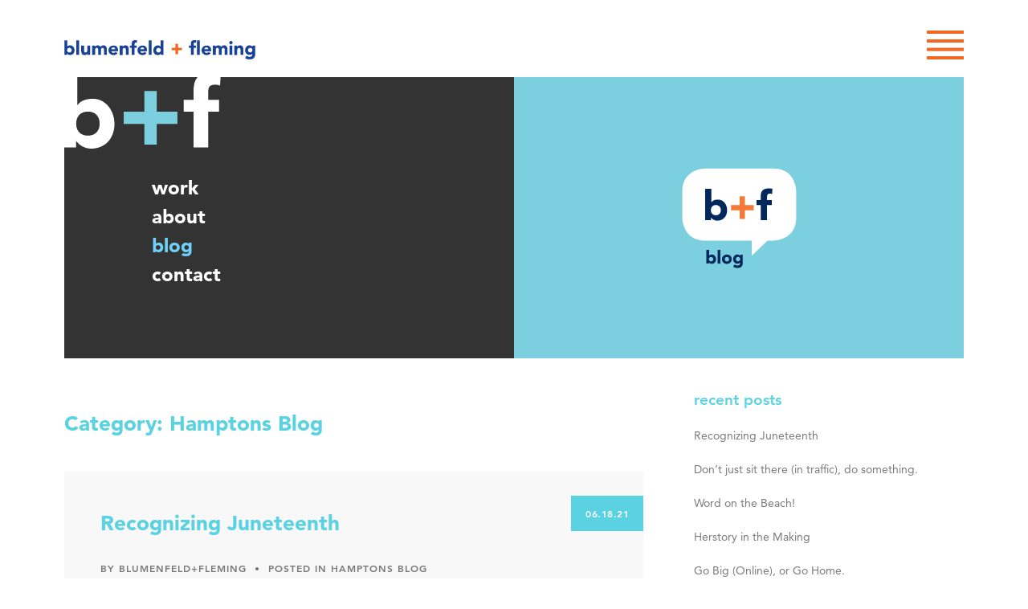

--- FILE ---
content_type: text/html; charset=UTF-8
request_url: https://www.bplusf.com/category/hamptons-blog/
body_size: 18265
content:
<!DOCTYPE html>
<html lang="en-US" class="no-js">
<head>
<meta charset="UTF-8">
<meta name="viewport" content="width=device-width, initial-scale=1">
<link rel="profile" href="http://gmpg.org/xfn/11">
<script>document.documentElement.className = 'js';</script>
<meta name='robots' content='index, follow, max-image-preview:large, max-snippet:-1, max-video-preview:-1' />

	<!-- This site is optimized with the Yoast SEO plugin v26.8 - https://yoast.com/product/yoast-seo-wordpress/ -->
	<title>Hamptons Blog Archives - blumenfeld + fleming</title>
	<link rel="canonical" href="https://www.bplusf.com/category/hamptons-blog/" />
	<link rel="next" href="https://www.bplusf.com/category/hamptons-blog/page/2/" />
	<meta property="og:locale" content="en_US" />
	<meta property="og:type" content="article" />
	<meta property="og:title" content="Hamptons Blog Archives - blumenfeld + fleming" />
	<meta property="og:url" content="https://www.bplusf.com/category/hamptons-blog/" />
	<meta property="og:site_name" content="blumenfeld + fleming" />
	<meta property="og:image" content="https://www.bplusf.com/wp-content/uploads/2017/11/bf_web_sized-photos_contact_header.jpg" />
	<meta property="og:image:width" content="1080" />
	<meta property="og:image:height" content="780" />
	<meta property="og:image:type" content="image/jpeg" />
	<meta name="twitter:card" content="summary_large_image" />
	<meta name="twitter:site" content="@bplusfmarketing" />
	<!-- / Yoast SEO plugin. -->


<link rel='dns-prefetch' href='//fast.fonts.net' />
<link rel="alternate" type="application/rss+xml" title="blumenfeld + fleming &raquo; Feed" href="https://www.bplusf.com/feed/" />
<link rel="alternate" type="application/rss+xml" title="blumenfeld + fleming &raquo; Comments Feed" href="https://www.bplusf.com/comments/feed/" />
<style id='wp-img-auto-sizes-contain-inline-css' type='text/css'>
img:is([sizes=auto i],[sizes^="auto," i]){contain-intrinsic-size:3000px 1500px}
/*# sourceURL=wp-img-auto-sizes-contain-inline-css */
</style>

<style id='classic-theme-styles-inline-css' type='text/css'>
/*! This file is auto-generated */
.wp-block-button__link{color:#fff;background-color:#32373c;border-radius:9999px;box-shadow:none;text-decoration:none;padding:calc(.667em + 2px) calc(1.333em + 2px);font-size:1.125em}.wp-block-file__button{background:#32373c;color:#fff;text-decoration:none}
/*# sourceURL=/wp-includes/css/classic-themes.min.css */
</style>
<link rel='stylesheet' id='fonts-css' href='//fast.fonts.net/cssapi/d1a49be1-88fc-4e1f-b8d3-79f748c255f6.css?ver=3.23' type='text/css' media='all' />
<link rel='stylesheet' id='bplusf-style-css' href='https://www.bplusf.com/wp-content/themes/bplusf/style.css?ver=3.23' type='text/css' media='all' />
<link rel='stylesheet' id='mediaelement-css' href='https://www.bplusf.com/wp-includes/js/mediaelement/mediaelementplayer-legacy.min.css?ver=4.2.17' type='text/css' media='all' />
<link rel='stylesheet' id='wp-mediaelement-css' href='https://www.bplusf.com/wp-includes/js/mediaelement/wp-mediaelement.min.css?ver=6.9' type='text/css' media='all' />
<link rel="https://api.w.org/" href="https://www.bplusf.com/wp-json/" /><link rel="alternate" title="JSON" type="application/json" href="https://www.bplusf.com/wp-json/wp/v2/categories/5" /><link rel="EditURI" type="application/rsd+xml" title="RSD" href="https://www.bplusf.com/xmlrpc.php?rsd" />

		<!-- GA Google Analytics @ https://m0n.co/ga -->
		<script async src="https://www.googletagmanager.com/gtag/js?id=G-RTBLWWGXM0"></script>
		<script>
			window.dataLayer = window.dataLayer || [];
			function gtag(){dataLayer.push(arguments);}
			gtag('js', new Date());
			gtag('config', 'G-RTBLWWGXM0');
		</script>

	

<script type="application/ld+json" class="saswp-schema-markup-output">
[{"@context":"https:\/\/schema.org\/","@type":"VideoObject","@id":"https:\/\/www.bplusf.com\/2021\/06\/18\/recognizing-juneteenth\/#videoobject","url":"https:\/\/www.bplusf.com\/2021\/06\/18\/recognizing-juneteenth\/","headline":"Recognizing Juneteenth","datePublished":"2021-06-18T12:35:28-04:00","dateModified":"2024-09-04T09:47:38-04:00","description":"We hope you now know, that the 19th of June has been recognized as \"Juneteenth,\" a day dedicated to the recognition of the emancipation of enslaved African Americans. More specifically, when those who were still enslaved in Texas were finally liberated. (The declaration of emancipation had occurred two years prior- almost impossible to imagine this huge news being suppressed in Texas for two years.) This year, in 2021, it has become a federal holiday. Advertising has always been a reflection of culture. So we decided to share some ads that show where we once were and where (some of us)","transcript":"We hope you now know, that the 19th of June has been recognized as \"Juneteenth,\" a day dedicated to the recognition of the emancipation of enslaved African Americans. More specifically, when those who were still enslaved in Texas were finally liberated. (The declaration of emancipation had occurred two years prior- almost impossible to imagine this huge news being suppressed in Texas for two years.)    This year, in 2021, it has become a federal holiday.    Advertising has always been a reflection of culture. So we decided to share some ads that show where we once were and where (some of us) are now. Progress \u2013 albeit slow.    Hard to believe this was a real ad.        This was the first ever ad to feature black Americans: 1948, Jax Beer.        Thankfully, many companies are taking strides to address racism. Facebook is giving their employees a paid day off. Some forward-thinking companies gave employees time off before Juneteenth was nationally recognized. (Yay @Poppin.) Amazon is sponsoring the Juneteenth Unityfest, and Uber is sending a message that we applaud.        Here\u2019s to our newest national holiday, and to all of us as we become more aware.","name":"Recognizing Juneteenth","uploadDate":"2021-06-18T12:35:28-04:00","thumbnailUrl":"https:\/\/i.ytimg.com\/vi\/8hHM8lgRJGQ\/hqdefault.jpg","author":{"@type":"Person","name":"blumenfeld+fleming","url":"https:\/\/www.bplusf.com\/author\/olivia\/","sameAs":[],"image":{"@type":"ImageObject","url":"https:\/\/secure.gravatar.com\/avatar\/8b44355cebca5e1f0cd85a77be04636daf2452645aaac02f0ce659c1338fb7dc?s=96&d=mm&r=g","height":96,"width":96}},"contentUrl":"https:\/\/www.youtube.com\/watch?v=8hHM8lgRJGQ&t=15s","embedUrl":"https:\/\/www.youtube.com\/watch?v=8hHM8lgRJGQ&t=15s"},

{"@context":"https:\/\/schema.org\/","@graph":[{"@context":"https:\/\/schema.org\/","@type":"SiteNavigationElement","@id":"https:\/\/www.bplusf.com\/#work","name":"Work","url":"https:\/\/www.bplusf.com\/work\/by-client\/"},{"@context":"https:\/\/schema.org\/","@type":"SiteNavigationElement","@id":"https:\/\/www.bplusf.com\/#about","name":"About","url":"https:\/\/www.bplusf.com\/about\/"},{"@context":"https:\/\/schema.org\/","@type":"SiteNavigationElement","@id":"https:\/\/www.bplusf.com\/#blog","name":"Blog","url":"https:\/\/www.bplusf.com\/blog\/"},{"@context":"https:\/\/schema.org\/","@type":"SiteNavigationElement","@id":"https:\/\/www.bplusf.com\/#contact","name":"Contact","url":"https:\/\/www.bplusf.com\/contact\/"}]}]
</script>


<style id='global-styles-inline-css' type='text/css'>
:root{--wp--preset--aspect-ratio--square: 1;--wp--preset--aspect-ratio--4-3: 4/3;--wp--preset--aspect-ratio--3-4: 3/4;--wp--preset--aspect-ratio--3-2: 3/2;--wp--preset--aspect-ratio--2-3: 2/3;--wp--preset--aspect-ratio--16-9: 16/9;--wp--preset--aspect-ratio--9-16: 9/16;--wp--preset--color--black: #000000;--wp--preset--color--cyan-bluish-gray: #abb8c3;--wp--preset--color--white: #ffffff;--wp--preset--color--pale-pink: #f78da7;--wp--preset--color--vivid-red: #cf2e2e;--wp--preset--color--luminous-vivid-orange: #ff6900;--wp--preset--color--luminous-vivid-amber: #fcb900;--wp--preset--color--light-green-cyan: #7bdcb5;--wp--preset--color--vivid-green-cyan: #00d084;--wp--preset--color--pale-cyan-blue: #8ed1fc;--wp--preset--color--vivid-cyan-blue: #0693e3;--wp--preset--color--vivid-purple: #9b51e0;--wp--preset--gradient--vivid-cyan-blue-to-vivid-purple: linear-gradient(135deg,rgb(6,147,227) 0%,rgb(155,81,224) 100%);--wp--preset--gradient--light-green-cyan-to-vivid-green-cyan: linear-gradient(135deg,rgb(122,220,180) 0%,rgb(0,208,130) 100%);--wp--preset--gradient--luminous-vivid-amber-to-luminous-vivid-orange: linear-gradient(135deg,rgb(252,185,0) 0%,rgb(255,105,0) 100%);--wp--preset--gradient--luminous-vivid-orange-to-vivid-red: linear-gradient(135deg,rgb(255,105,0) 0%,rgb(207,46,46) 100%);--wp--preset--gradient--very-light-gray-to-cyan-bluish-gray: linear-gradient(135deg,rgb(238,238,238) 0%,rgb(169,184,195) 100%);--wp--preset--gradient--cool-to-warm-spectrum: linear-gradient(135deg,rgb(74,234,220) 0%,rgb(151,120,209) 20%,rgb(207,42,186) 40%,rgb(238,44,130) 60%,rgb(251,105,98) 80%,rgb(254,248,76) 100%);--wp--preset--gradient--blush-light-purple: linear-gradient(135deg,rgb(255,206,236) 0%,rgb(152,150,240) 100%);--wp--preset--gradient--blush-bordeaux: linear-gradient(135deg,rgb(254,205,165) 0%,rgb(254,45,45) 50%,rgb(107,0,62) 100%);--wp--preset--gradient--luminous-dusk: linear-gradient(135deg,rgb(255,203,112) 0%,rgb(199,81,192) 50%,rgb(65,88,208) 100%);--wp--preset--gradient--pale-ocean: linear-gradient(135deg,rgb(255,245,203) 0%,rgb(182,227,212) 50%,rgb(51,167,181) 100%);--wp--preset--gradient--electric-grass: linear-gradient(135deg,rgb(202,248,128) 0%,rgb(113,206,126) 100%);--wp--preset--gradient--midnight: linear-gradient(135deg,rgb(2,3,129) 0%,rgb(40,116,252) 100%);--wp--preset--font-size--small: 13px;--wp--preset--font-size--medium: 20px;--wp--preset--font-size--large: 36px;--wp--preset--font-size--x-large: 42px;--wp--preset--spacing--20: 0.44rem;--wp--preset--spacing--30: 0.67rem;--wp--preset--spacing--40: 1rem;--wp--preset--spacing--50: 1.5rem;--wp--preset--spacing--60: 2.25rem;--wp--preset--spacing--70: 3.38rem;--wp--preset--spacing--80: 5.06rem;--wp--preset--shadow--natural: 6px 6px 9px rgba(0, 0, 0, 0.2);--wp--preset--shadow--deep: 12px 12px 50px rgba(0, 0, 0, 0.4);--wp--preset--shadow--sharp: 6px 6px 0px rgba(0, 0, 0, 0.2);--wp--preset--shadow--outlined: 6px 6px 0px -3px rgb(255, 255, 255), 6px 6px rgb(0, 0, 0);--wp--preset--shadow--crisp: 6px 6px 0px rgb(0, 0, 0);}:where(.is-layout-flex){gap: 0.5em;}:where(.is-layout-grid){gap: 0.5em;}body .is-layout-flex{display: flex;}.is-layout-flex{flex-wrap: wrap;align-items: center;}.is-layout-flex > :is(*, div){margin: 0;}body .is-layout-grid{display: grid;}.is-layout-grid > :is(*, div){margin: 0;}:where(.wp-block-columns.is-layout-flex){gap: 2em;}:where(.wp-block-columns.is-layout-grid){gap: 2em;}:where(.wp-block-post-template.is-layout-flex){gap: 1.25em;}:where(.wp-block-post-template.is-layout-grid){gap: 1.25em;}.has-black-color{color: var(--wp--preset--color--black) !important;}.has-cyan-bluish-gray-color{color: var(--wp--preset--color--cyan-bluish-gray) !important;}.has-white-color{color: var(--wp--preset--color--white) !important;}.has-pale-pink-color{color: var(--wp--preset--color--pale-pink) !important;}.has-vivid-red-color{color: var(--wp--preset--color--vivid-red) !important;}.has-luminous-vivid-orange-color{color: var(--wp--preset--color--luminous-vivid-orange) !important;}.has-luminous-vivid-amber-color{color: var(--wp--preset--color--luminous-vivid-amber) !important;}.has-light-green-cyan-color{color: var(--wp--preset--color--light-green-cyan) !important;}.has-vivid-green-cyan-color{color: var(--wp--preset--color--vivid-green-cyan) !important;}.has-pale-cyan-blue-color{color: var(--wp--preset--color--pale-cyan-blue) !important;}.has-vivid-cyan-blue-color{color: var(--wp--preset--color--vivid-cyan-blue) !important;}.has-vivid-purple-color{color: var(--wp--preset--color--vivid-purple) !important;}.has-black-background-color{background-color: var(--wp--preset--color--black) !important;}.has-cyan-bluish-gray-background-color{background-color: var(--wp--preset--color--cyan-bluish-gray) !important;}.has-white-background-color{background-color: var(--wp--preset--color--white) !important;}.has-pale-pink-background-color{background-color: var(--wp--preset--color--pale-pink) !important;}.has-vivid-red-background-color{background-color: var(--wp--preset--color--vivid-red) !important;}.has-luminous-vivid-orange-background-color{background-color: var(--wp--preset--color--luminous-vivid-orange) !important;}.has-luminous-vivid-amber-background-color{background-color: var(--wp--preset--color--luminous-vivid-amber) !important;}.has-light-green-cyan-background-color{background-color: var(--wp--preset--color--light-green-cyan) !important;}.has-vivid-green-cyan-background-color{background-color: var(--wp--preset--color--vivid-green-cyan) !important;}.has-pale-cyan-blue-background-color{background-color: var(--wp--preset--color--pale-cyan-blue) !important;}.has-vivid-cyan-blue-background-color{background-color: var(--wp--preset--color--vivid-cyan-blue) !important;}.has-vivid-purple-background-color{background-color: var(--wp--preset--color--vivid-purple) !important;}.has-black-border-color{border-color: var(--wp--preset--color--black) !important;}.has-cyan-bluish-gray-border-color{border-color: var(--wp--preset--color--cyan-bluish-gray) !important;}.has-white-border-color{border-color: var(--wp--preset--color--white) !important;}.has-pale-pink-border-color{border-color: var(--wp--preset--color--pale-pink) !important;}.has-vivid-red-border-color{border-color: var(--wp--preset--color--vivid-red) !important;}.has-luminous-vivid-orange-border-color{border-color: var(--wp--preset--color--luminous-vivid-orange) !important;}.has-luminous-vivid-amber-border-color{border-color: var(--wp--preset--color--luminous-vivid-amber) !important;}.has-light-green-cyan-border-color{border-color: var(--wp--preset--color--light-green-cyan) !important;}.has-vivid-green-cyan-border-color{border-color: var(--wp--preset--color--vivid-green-cyan) !important;}.has-pale-cyan-blue-border-color{border-color: var(--wp--preset--color--pale-cyan-blue) !important;}.has-vivid-cyan-blue-border-color{border-color: var(--wp--preset--color--vivid-cyan-blue) !important;}.has-vivid-purple-border-color{border-color: var(--wp--preset--color--vivid-purple) !important;}.has-vivid-cyan-blue-to-vivid-purple-gradient-background{background: var(--wp--preset--gradient--vivid-cyan-blue-to-vivid-purple) !important;}.has-light-green-cyan-to-vivid-green-cyan-gradient-background{background: var(--wp--preset--gradient--light-green-cyan-to-vivid-green-cyan) !important;}.has-luminous-vivid-amber-to-luminous-vivid-orange-gradient-background{background: var(--wp--preset--gradient--luminous-vivid-amber-to-luminous-vivid-orange) !important;}.has-luminous-vivid-orange-to-vivid-red-gradient-background{background: var(--wp--preset--gradient--luminous-vivid-orange-to-vivid-red) !important;}.has-very-light-gray-to-cyan-bluish-gray-gradient-background{background: var(--wp--preset--gradient--very-light-gray-to-cyan-bluish-gray) !important;}.has-cool-to-warm-spectrum-gradient-background{background: var(--wp--preset--gradient--cool-to-warm-spectrum) !important;}.has-blush-light-purple-gradient-background{background: var(--wp--preset--gradient--blush-light-purple) !important;}.has-blush-bordeaux-gradient-background{background: var(--wp--preset--gradient--blush-bordeaux) !important;}.has-luminous-dusk-gradient-background{background: var(--wp--preset--gradient--luminous-dusk) !important;}.has-pale-ocean-gradient-background{background: var(--wp--preset--gradient--pale-ocean) !important;}.has-electric-grass-gradient-background{background: var(--wp--preset--gradient--electric-grass) !important;}.has-midnight-gradient-background{background: var(--wp--preset--gradient--midnight) !important;}.has-small-font-size{font-size: var(--wp--preset--font-size--small) !important;}.has-medium-font-size{font-size: var(--wp--preset--font-size--medium) !important;}.has-large-font-size{font-size: var(--wp--preset--font-size--large) !important;}.has-x-large-font-size{font-size: var(--wp--preset--font-size--x-large) !important;}
/*# sourceURL=global-styles-inline-css */
</style>
</head>

<body class="archive category category-hamptons-blog category-5 wp-theme-bplusf blog group-blog hfeed">
<div id="page" class="site">
	<a class="skip-link screen-reader-text" href="#content">Skip to content</a>

	<header id="masthead" class="site-header">
		<div class="wrapper">
			<div class="site-branding">
									<p class="site-title bf-logo"><a href="https://www.bplusf.com/" rel="home">blumenfeld + fleming</a></p>
							</div><!-- .site-branding -->
	
			<nav id="site-navigation" class="main-navigation">
				<button id="site-menu-toggle" aria-controls="site-menu" aria-expanded="false">Site Menu</button>
				<div class="menu-site-menu-container"><ul id="site-menu" class="menu"><li class="menu-item-192"><a href="https://www.bplusf.com/work/by-client/">Work</a></li>
<li class="menu-item-19"><a href="https://www.bplusf.com/about/">About</a></li>
<li class="menu-item-13"><a href="https://www.bplusf.com/blog/">Blog</a></li>
<li class="menu-item-18"><a href="https://www.bplusf.com/contact/">Contact</a></li>
</ul><button id="site-menu-close" aria-controls="site-menu" title="Close Menu">Close Menu</button></div>			</nav><!-- #site-navigation -->
		</div>
	</header><!-- #masthead -->

	<div id="content" class="site-content wrapper">

	<header class="page-header">
		
		<div class="hero row no-gutters">

			<div class="col col-sm-12 col-md-6 col-md-push-6">
				<div class="hero-image">
					<div class="background-cover">
					<svg enable-background="new 0 0 252 220" viewBox="0 0 252 220" xmlns="http://www.w3.org/2000/svg"><path d="m200.4 1.2h-148.8s-50.6 0-50.6 49.7v58.7s0 49.7 50.6 49.7h101.8v33l34.6-33h12.3s50.6 0 50.6-49.7v-58.7c.1 0 .1-49.7-50.5-49.7z" fill="#fff"/><path d="m173.2 114.5h13.8v-33.2h10.2v-10.8h-10.2v-7c0-5.8 2.2-7.2 6.6-7.2 1.7 0 3 .4 4.5.9l.6-11.5c-2.6-.6-5.4-.8-8.1-.8-15 0-17.5 8.2-17.5 17.8v7.8h-9.1v10.9h9.1v33.1z" fill="#00285d"/><path d="m107.8 92.7h19.2v19.2h11.5v-19.2h19.2v-11.4h-19.2v-19.2h-11.5v19.2h-19.2z" fill="#f47937"/><g fill="#00285d"><path d="m63.7 92.5c0-6.6 4.1-11.2 10.9-11.2s10.9 4.5 10.9 11.2c0 6.6-4.1 11.2-10.9 11.2-6.8-.1-10.9-4.6-10.9-11.2m-12.6 22h12.6v-5.8h.2c2.1 3.2 7.4 6.9 13.6 6.9 13.1 0 21.8-9.4 21.8-22.8 0-12.3-7.7-23.5-20.2-23.5-5.6 0-10.9 1.5-14 5.8h-.2v-29.2h-13.8z"/><path d="m53.8 179.5h6v12.8h.1c.7-.9 1.6-1.6 2.7-2s2.2-.6 3.5-.6c1.4 0 2.6.3 3.7.9s2 1.3 2.8 2.3 1.3 2.1 1.8 3.3c.4 1.2.6 2.5.6 3.9 0 1.5-.2 2.8-.7 4s-1.1 2.3-1.9 3.2-1.8 1.6-3 2.1-2.5.7-3.9.7c-.7 0-1.3-.1-2-.3-.6-.2-1.2-.4-1.7-.7s-1-.6-1.4-1-.7-.7-.9-1.1h-.1v2.6h-5.5v-30.1zm5.5 20.5c0 1.5.4 2.6 1.3 3.5.8.9 2 1.4 3.5 1.4s2.7-.5 3.5-1.4 1.3-2.1 1.3-3.5-.4-2.6-1.3-3.5c-.8-.9-2-1.4-3.5-1.4s-2.7.5-3.5 1.4c-.9.8-1.3 2-1.3 3.5z"/><path d="m78.5 179.5h6v30.1h-6z"/><path d="m88.1 200c0-1.5.3-2.9.8-4.2.6-1.2 1.3-2.3 2.3-3.2s2.1-1.6 3.4-2.1 2.7-.7 4.2-.7 2.9.2 4.2.7 2.5 1.2 3.4 2.1c1 .9 1.7 2 2.3 3.2s.8 2.6.8 4.2c0 1.5-.3 2.9-.8 4.2-.6 1.2-1.3 2.3-2.3 3.2s-2.1 1.6-3.4 2.1-2.7.7-4.2.7-2.9-.2-4.2-.7-2.5-1.2-3.4-2.1c-1-.9-1.7-2-2.3-3.2-.5-1.3-.8-2.7-.8-4.2zm6 0c0 1.5.4 2.6 1.3 3.5.8.9 2 1.4 3.5 1.4s2.7-.5 3.5-1.4 1.3-2.1 1.3-3.5-.4-2.6-1.3-3.5c-.8-.9-2-1.4-3.5-1.4s-2.7.5-3.5 1.4c-.9.8-1.3 2-1.3 3.5z"/><path d="m133.6 208c0 3.7-.9 6.4-2.8 8.3s-4.7 2.8-8.5 2.8c-1.7 0-3.4-.2-5.1-.6s-3.2-1.1-4.6-2.3l3.3-4.9c.9.8 1.9 1.4 2.9 1.8 1 .5 2.2.7 3.4.7 1.8 0 3.2-.4 4.1-1.3s1.3-2 1.3-3.4v-1.9h-.1c-.7.9-1.6 1.6-2.6 2s-2 .6-2.9.6c-1.4 0-2.7-.2-3.9-.7s-2.2-1.2-3-2.1-1.5-1.9-1.9-3.2c-.5-1.2-.7-2.6-.7-4 0-1.3.2-2.5.6-3.7s1-2.3 1.8-3.2 1.7-1.7 2.8-2.3 2.3-.9 3.7-.9c.9 0 1.6.1 2.3.3s1.3.4 1.9.7 1 .6 1.4 1 .7.7 1 1.1h.1v-2.6h5.5zm-15.1-8.2c0 .6.1 1.2.4 1.8s.6 1.1 1 1.5.9.8 1.5 1.1 1.2.4 1.9.4 1.3-.1 1.9-.4 1.1-.6 1.5-1.1c.4-.4.8-.9 1-1.5s.4-1.2.4-1.8-.1-1.2-.4-1.8c-.2-.6-.6-1.1-1-1.5s-1-.8-1.5-1.1c-.6-.3-1.2-.4-1.9-.4s-1.3.1-1.9.4-1.1.6-1.5 1.1c-.4.4-.8.9-1 1.5-.3.6-.4 1.2-.4 1.8z"/></g></svg>					</div>
				</div>
			</div>

			<div class="col col-sm-12 col-md-6 col-md-pull-6">
				<div class="hero-text">
											<nav class="site-navigation">
							<div class="menu-site-menu-container"><ul id="hero-site-menu" class="menu"><li class="menu-item-192"><a href="https://www.bplusf.com/work/by-client/">Work</a></li>
<li class="menu-item-19"><a href="https://www.bplusf.com/about/">About</a></li>
<li class="menu-item-13"><a href="https://www.bplusf.com/blog/">Blog</a></li>
<li class="menu-item-18"><a href="https://www.bplusf.com/contact/">Contact</a></li>
</ul></div>						</nav>
									</div><!-- .hero-text -->
			</div>

		</div>	</header>

	<div id="primary" class="content-area">
		<main id="main" class="site-main">

		
			<h1 class="page-title">Category: <span>Hamptons Blog</span></h1>
			
<article id="post-4809" class="post-4809 post type-post status-publish format-standard hentry category-hamptons-blog">
	
	<div class="entry-wrapper">

		<header class="entry-header">
			<h2 class="entry-title"><a href="https://www.bplusf.com/2021/06/18/recognizing-juneteenth/" rel="bookmark">Recognizing Juneteenth</a></h2>			<div class="entry-meta">
				<a class="posted-on" href="https://www.bplusf.com/2021/06/18/recognizing-juneteenth/" rel="bookmark" title="Posted on June 18, 2021"><time class="entry-date published" datetime="2021-06-18T12:35:28-04:00">06.18.21</time><time class="updated" datetime="2024-09-04T09:47:38-04:00">September 4, 2024</time></a><span class="byline"> By <span class="author vcard"><a class="url fn n" href="https://www.bplusf.com/author/olivia/">blumenfeld+fleming</a></span></span>  &nbsp;•&nbsp; <span class="cat-links">Posted in <a href="https://www.bplusf.com/category/hamptons-blog/" rel="category tag">Hamptons Blog</a></span>			</div><!-- .entry-meta -->
					</header><!-- .entry-header -->
	
		<div class="entry-content">
			<p>We hope you now know, that the 19th of June has been recognized as &#8220;Juneteenth,&#8221; a day dedicated to the recognition of the emancipation of enslaved African Americans. More specifically, when those who were still enslaved in Texas were finally liberated. (The declaration of emancipation had occurred two years prior- almost impossible to imagine this huge news being suppressed in Texas for two years.) This year, in 2021, it has become a federal holiday. Advertising has always been a reflection of culture. So we decided to share some ads that show where we once were and where (some of us)…</p>
			<p><a class="read-more-link" href="https://www.bplusf.com/2021/06/18/recognizing-juneteenth/">Continue&nbsp;reading</a></p>
					</div><!-- .entry-content -->
	
				
	</div><!-- .entry-wrapper -->
</article><!-- #post-## -->

<article id="post-4791" class="post-4791 post type-post status-publish format-standard hentry category-hamptons-blog">
	
	<div class="entry-wrapper">

		<header class="entry-header">
			<h2 class="entry-title"><a href="https://www.bplusf.com/2021/05/27/dont-just-sit-there-in-traffic-do-something/" rel="bookmark">Don&#8217;t just sit there (in traffic), do something.</a></h2>			<div class="entry-meta">
				<a class="posted-on" href="https://www.bplusf.com/2021/05/27/dont-just-sit-there-in-traffic-do-something/" rel="bookmark" title="Posted on May 27, 2021"><time class="entry-date published" datetime="2021-05-27T10:00:01-04:00">05.27.21</time><time class="updated" datetime="2024-09-04T09:47:38-04:00">September 4, 2024</time></a><span class="byline"> By <span class="author vcard"><a class="url fn n" href="https://www.bplusf.com/author/olivia/">blumenfeld+fleming</a></span></span>  &nbsp;•&nbsp; <span class="cat-links">Posted in <a href="https://www.bplusf.com/category/hamptons-blog/" rel="category tag">Hamptons Blog</a></span>			</div><!-- .entry-meta -->
					</header><!-- .entry-header -->
	
		<div class="entry-content">
			<p>Making Hamptons gridlock work for your brand. Everyone complains about Hamptons traffic. But for some savvy marketers, Route 27 is the best place to meet their prospects. One bus wrap can generate 30,000-80,000 impressions daily and reaching a wider audience can stretch your marketing budget. So think about ways to make your message entertaining and memorable… because out here on the East End, you definitely have a captive audience. Shameless self-promotion alert: Check out the bus wrap we did two years ago for Stony Brook when they merged with Southampton Hospital. It traveled from (near) the beaches of Montauk to…</p>
			<p><a class="read-more-link" href="https://www.bplusf.com/2021/05/27/dont-just-sit-there-in-traffic-do-something/">Continue&nbsp;reading</a></p>
					</div><!-- .entry-content -->
	
				
	</div><!-- .entry-wrapper -->
</article><!-- #post-## -->

<article id="post-4767" class="post-4767 post type-post status-publish format-standard hentry category-hamptons-blog">
	
	<div class="entry-wrapper">

		<header class="entry-header">
			<h2 class="entry-title"><a href="https://www.bplusf.com/2021/05/05/word-on-the-beach/" rel="bookmark">Word on the Beach!</a></h2>			<div class="entry-meta">
				<a class="posted-on" href="https://www.bplusf.com/2021/05/05/word-on-the-beach/" rel="bookmark" title="Posted on May 5, 2021"><time class="entry-date published" datetime="2021-05-05T11:59:17-04:00">05.05.21</time><time class="updated" datetime="2024-09-04T09:47:38-04:00">September 4, 2024</time></a><span class="byline"> By <span class="author vcard"><a class="url fn n" href="https://www.bplusf.com/author/olivia/">blumenfeld+fleming</a></span></span>  &nbsp;•&nbsp; <span class="cat-links">Posted in <a href="https://www.bplusf.com/category/hamptons-blog/" rel="category tag">Hamptons Blog</a></span>			</div><!-- .entry-meta -->
					</header><!-- .entry-header -->
	
		<div class="entry-content">
			<p>Spring is here and there&#8217;s news in Montauk. (As the lighthouse turns) Warmer sunnier days used to mean locals coming out of their shells, “fair weather” surfers venturing out, restaurants opening, and the shad trees blooming. This year, everything’s a little different – the pandemic brought crowds that never went home, so some familiar faces are hiding out. When there is surf, the waves are busier than the LIE on a summer Friday. The trails are packed (and ticks are tickled pink about that). Homeowners are cashing in and fleeing. And restaurants are changing names (and raising prices) so fast…</p>
			<p><a class="read-more-link" href="https://www.bplusf.com/2021/05/05/word-on-the-beach/">Continue&nbsp;reading</a></p>
					</div><!-- .entry-content -->
	
				
	</div><!-- .entry-wrapper -->
</article><!-- #post-## -->

<article id="post-4705" class="post-4705 post type-post status-publish format-standard hentry category-advertising category-business category-hamptons-blog">
	
	<div class="entry-wrapper">

		<header class="entry-header">
			<h2 class="entry-title"><a href="https://www.bplusf.com/2020/12/06/dear-kamala/" rel="bookmark">Herstory in the Making</a></h2>			<div class="entry-meta">
				<a class="posted-on" href="https://www.bplusf.com/2020/12/06/dear-kamala/" rel="bookmark" title="Posted on December 6, 2020"><time class="entry-date published" datetime="2020-12-06T16:56:46-05:00">12.06.20</time><time class="updated" datetime="2024-09-04T09:47:38-04:00">September 4, 2024</time></a><span class="byline"> By <span class="author vcard"><a class="url fn n" href="https://www.bplusf.com/author/olivia/">blumenfeld+fleming</a></span></span>  &nbsp;•&nbsp; <span class="cat-links">Posted in <a href="https://www.bplusf.com/category/advertising/" rel="category tag">Advertising</a>, <a href="https://www.bplusf.com/category/business/" rel="category tag">Business</a>, <a href="https://www.bplusf.com/category/hamptons-blog/" rel="category tag">Hamptons Blog</a></span>			</div><!-- .entry-meta -->
					</header><!-- .entry-header -->
	
		<div class="entry-content">
			<p>Congratulations! We&#8217;re sure you&#8217;ve got plenty of folks to thank for helping you get where you are. Are Dove and Nike on your list? How about HBO or Tampax? All these brands helped change the way women are marketed to, and maybe even how the world sees women. If Nike hadn&#8217;t said &#8220;If you let me play&#8221; (1995), maybe we wouldn&#8217;t have been ready for you. &nbsp; If Dove hadn&#8217;t made women of all sizes, shapes, and color so incredibly appealing, maybe we wouldn&#8217;t have been ready for you. If HBO hadn&#8217;t streamed Veep showcasing a woman Vice President, maybe…</p>
			<p><a class="read-more-link" href="https://www.bplusf.com/2020/12/06/dear-kamala/">Continue&nbsp;reading</a></p>
					</div><!-- .entry-content -->
	
				
	</div><!-- .entry-wrapper -->
</article><!-- #post-## -->

<article id="post-4637" class="post-4637 post type-post status-publish format-standard hentry category-advertising category-business category-community category-hamptons-blog">
	
	<div class="entry-wrapper">

		<header class="entry-header">
			<h2 class="entry-title"><a href="https://www.bplusf.com/2020/10/22/go-big-online-or-go-home/" rel="bookmark">Go Big (Online), or Go Home.</a></h2>			<div class="entry-meta">
				<a class="posted-on" href="https://www.bplusf.com/2020/10/22/go-big-online-or-go-home/" rel="bookmark" title="Posted on October 22, 2020"><time class="entry-date published" datetime="2020-10-22T12:41:04-04:00">10.22.20</time><time class="updated" datetime="2024-09-04T09:47:39-04:00">September 4, 2024</time></a><span class="byline"> By <span class="author vcard"><a class="url fn n" href="https://www.bplusf.com/author/olivia/">blumenfeld+fleming</a></span></span>  &nbsp;•&nbsp; <span class="cat-links">Posted in <a href="https://www.bplusf.com/category/advertising/" rel="category tag">Advertising</a>, <a href="https://www.bplusf.com/category/business/" rel="category tag">Business</a>, <a href="https://www.bplusf.com/category/community/" rel="category tag">Community</a>, <a href="https://www.bplusf.com/category/hamptons-blog/" rel="category tag">Hamptons Blog</a></span>			</div><!-- .entry-meta -->
					</header><!-- .entry-header -->
	
		<div class="entry-content">
			<p>Rethinking your Hamptons marketing strategy in a pandemic. If you own a business in the Hamptons, or you&#8217;re starting one, here&#8217;s our take on the best approach. Go big, online&#8230; or go home! While some businesses opted to save money by cutting media spending, we continue to see those advertising rewarded with results. The audience out here has never been bigger. More people are out here. School enrollment and real estate transactions are higher than ever. And no matter where you live, web use is up 35% according to Andrew Dugan, CTO of networking company CenturyLink. How do you reach…</p>
			<p><a class="read-more-link" href="https://www.bplusf.com/2020/10/22/go-big-online-or-go-home/">Continue&nbsp;reading</a></p>
					</div><!-- .entry-content -->
	
				
	</div><!-- .entry-wrapper -->
</article><!-- #post-## -->

<article id="post-4431" class="post-4431 post type-post status-publish format-standard has-post-thumbnail hentry category-hamptons-blog">
	
	<a class="post-thumbnail" href="https://www.bplusf.com/2018/11/09/number-one-way-to-get-attention-in-business-is-oldest-trick-in-the-book/" aria-hidden="true">
		<img width="1030" height="330" src="https://www.bplusf.com/wp-content/uploads/2018/11/hey-thanks-header.png" class="attachment-medium_large size-medium_large wp-post-image" alt="The number one way to get attention in business is the oldest trick in the book" decoding="async" fetchpriority="high" srcset="https://www.bplusf.com/wp-content/uploads/2018/11/hey-thanks-header.png 1030w, https://www.bplusf.com/wp-content/uploads/2018/11/hey-thanks-header-720x231.png 720w" sizes="(max-width: 1440px) 100vw, (max-width: 1600px) 90vw, 1030px" />	</a>

	
	<div class="entry-wrapper">

		<header class="entry-header">
			<h2 class="entry-title"><a href="https://www.bplusf.com/2018/11/09/number-one-way-to-get-attention-in-business-is-oldest-trick-in-the-book/" rel="bookmark">The number one way to get attention in business is the oldest trick in the book</a></h2>			<div class="entry-meta">
				<a class="posted-on" href="https://www.bplusf.com/2018/11/09/number-one-way-to-get-attention-in-business-is-oldest-trick-in-the-book/" rel="bookmark" title="Posted on November 9, 2018"><time class="entry-date published" datetime="2018-11-09T13:41:11-05:00">11.09.18</time><time class="updated" datetime="2024-09-04T09:47:39-04:00">September 4, 2024</time></a><span class="byline"> By <span class="author vcard"><a class="url fn n" href="https://www.bplusf.com/author/olivia/">blumenfeld+fleming</a></span></span>  &nbsp;•&nbsp; <span class="cat-links">Posted in <a href="https://www.bplusf.com/category/hamptons-blog/" rel="category tag">Hamptons Blog</a></span>			</div><!-- .entry-meta -->
					</header><!-- .entry-header -->
	
		<div class="entry-content">
			<p>Twitter, Instagram and emails don’t have anything on these two tools. How many emails and texts do you get a day? One hundred? More? When your “snail” mail arrives, after you&#8217;ve tossed the catalogues, political postcards, most of the charity solicitations and you&#8217;ve sorted through the bills—aren&#8217;t you mildly disappointed? Not if there’s a handwritten envelope. That’s the first thing you open. Your “hey thanks” text will be quickly deleted, and the “that was fun” email may go to spam, but your handwritten note will be noticed and appreciated. Whether it’s to send condolences or to thank someone for lunch,…</p>
			<p><a class="read-more-link" href="https://www.bplusf.com/2018/11/09/number-one-way-to-get-attention-in-business-is-oldest-trick-in-the-book/">Continue&nbsp;reading</a></p>
					</div><!-- .entry-content -->
	
				
	</div><!-- .entry-wrapper -->
</article><!-- #post-## -->

<article id="post-4345" class="post-4345 post type-post status-publish format-standard has-post-thumbnail hentry category-hamptons-blog">
	
	<a class="post-thumbnail" href="https://www.bplusf.com/2018/04/04/5-ways-to-get-a-great-website/" aria-hidden="true">
		<img width="1030" height="330" src="https://www.bplusf.com/wp-content/uploads/2018/04/blog-laptop-in-lap.jpg" class="attachment-medium_large size-medium_large wp-post-image" alt="5 Ways to Get a Great Website" decoding="async" srcset="https://www.bplusf.com/wp-content/uploads/2018/04/blog-laptop-in-lap.jpg 1030w, https://www.bplusf.com/wp-content/uploads/2018/04/blog-laptop-in-lap-720x231.jpg 720w" sizes="(max-width: 1440px) 100vw, (max-width: 1600px) 90vw, 1030px" />	</a>

	
	<div class="entry-wrapper">

		<header class="entry-header">
			<h2 class="entry-title"><a href="https://www.bplusf.com/2018/04/04/5-ways-to-get-a-great-website/" rel="bookmark">5 Ways to Get a Great Website</a></h2>			<div class="entry-meta">
				<a class="posted-on" href="https://www.bplusf.com/2018/04/04/5-ways-to-get-a-great-website/" rel="bookmark" title="Posted on April 4, 2018"><time class="entry-date published" datetime="2018-04-04T15:24:18-04:00">04.04.18</time><time class="updated" datetime="2024-09-04T09:47:39-04:00">September 4, 2024</time></a><span class="byline"> By <span class="author vcard"><a class="url fn n" href="https://www.bplusf.com/author/olivia/">blumenfeld+fleming</a></span></span>  &nbsp;•&nbsp; <span class="cat-links">Posted in <a href="https://www.bplusf.com/category/hamptons-blog/" rel="category tag">Hamptons Blog</a></span>			</div><!-- .entry-meta -->
					</header><!-- .entry-header -->
	
		<div class="entry-content">
			<p>blumenfeld + fleming finally has a new website. Cue the Hallelujah chorus. Now that we’ve redone ours, here are 5 things you need to do to get a great website: No. 1 Define the Market Who are you talking to? At b+f we are talking to 4 different groups: Local sophisticated business owners who are designers with a refined aesthetic Local hard working people launching brands Not–for–profits who need to update their image or better define their messages and with a refined aesthetic Business owners west of the Hamptons and well beyond, who generally are attracted to our Madison Ave…</p>
			<p><a class="read-more-link" href="https://www.bplusf.com/2018/04/04/5-ways-to-get-a-great-website/">Continue&nbsp;reading</a></p>
					</div><!-- .entry-content -->
	
				
	</div><!-- .entry-wrapper -->
</article><!-- #post-## -->

<article id="post-3993" class="post-3993 post type-post status-publish format-standard hentry category-hamptons-blog">
	
	<div class="entry-wrapper">

		<header class="entry-header">
			<h2 class="entry-title"><a href="https://www.bplusf.com/2015/07/30/when-a-brand-gets-trashed/" rel="bookmark">When a Brand Gets Trashed</a></h2>			<div class="entry-meta">
				<a class="posted-on" href="https://www.bplusf.com/2015/07/30/when-a-brand-gets-trashed/" rel="bookmark" title="Posted on July 30, 2015"><time class="entry-date published" datetime="2015-07-30T17:31:00-04:00">07.30.15</time><time class="updated" datetime="2024-09-04T09:47:39-04:00">September 4, 2024</time></a><span class="byline"> By <span class="author vcard"><a class="url fn n" href="https://www.bplusf.com/author/jill/">Jill Fleming</a></span></span>  &nbsp;•&nbsp; <span class="cat-links">Posted in <a href="https://www.bplusf.com/category/hamptons-blog/" rel="category tag">Hamptons Blog</a></span>			</div><!-- .entry-meta -->
					</header><!-- .entry-header -->
	
		<div class="entry-content">
			<p>What happened to the Montauk Brand? Montauk. We live here. We love it here. Jill’s kids were born and raised here. We started our business here 14 years ago. But something has happened to our town – the brand has been hijacked. Montauk used to stand for fun, fishing, surfing, beach. Sure there was drinking. And live music. Even the occasional guy who wandered into the bushes when he couldn’t make it to the bathroom. But Montauk was a destination for families, surfers, eccentrics (who gave the place character) and visitors who came here to enjoy Montauk for what it…</p>
			<p><a class="read-more-link" href="https://www.bplusf.com/2015/07/30/when-a-brand-gets-trashed/">Continue&nbsp;reading</a></p>
					</div><!-- .entry-content -->
	
				
	</div><!-- .entry-wrapper -->
</article><!-- #post-## -->

<article id="post-3834" class="post-3834 post type-post status-publish format-standard has-post-thumbnail hentry category-hamptons-blog">
	
	<a class="post-thumbnail" href="https://www.bplusf.com/2015/05/04/its-finally-spring-in-montauk/" aria-hidden="true">
			</a>

	
	<div class="entry-wrapper">

		<header class="entry-header">
			<h2 class="entry-title"><a href="https://www.bplusf.com/2015/05/04/its-finally-spring-in-montauk/" rel="bookmark">It’s Finally Spring in Montauk!</a></h2>			<div class="entry-meta">
				<a class="posted-on" href="https://www.bplusf.com/2015/05/04/its-finally-spring-in-montauk/" rel="bookmark" title="Posted on May 4, 2015"><time class="entry-date published" datetime="2015-05-04T13:53:28-04:00">05.04.15</time><time class="updated" datetime="2024-09-04T09:47:39-04:00">September 4, 2024</time></a><span class="byline"> By <span class="author vcard"><a class="url fn n" href="https://www.bplusf.com/author/lynn/">Lynn Blumenfeld</a></span></span>  &nbsp;•&nbsp; <span class="cat-links">Posted in <a href="https://www.bplusf.com/category/hamptons-blog/" rel="category tag">Hamptons Blog</a></span>			</div><!-- .entry-meta -->
					</header><!-- .entry-header -->
	
		<div class="entry-content">
			<p>After the winter that wouldn’t end, we’re ready. Even though spring was late, the tourists showed up even earlier! No surprise, given the popularity of The Affair. (The Firehouse and Ditch Plains sure do look different. Then again we almost don’t recognize Ditch anymore &#8211; with all the modern and traditional McMansions changing the foot print of our favorite beach.) As always, there’s something new around every corner in 11954. EAT, DRINK AND BE MTK: The Coast (a popular restaurant owned by locals) is gone and Muse (sister restaurants in Sag Harbor and NYC is moving in. O’Murphy’s has moved up to the Docks where Mannucci’s was, so…</p>
			<p><a class="read-more-link" href="https://www.bplusf.com/2015/05/04/its-finally-spring-in-montauk/">Continue&nbsp;reading</a></p>
					</div><!-- .entry-content -->
	
				
	</div><!-- .entry-wrapper -->
</article><!-- #post-## -->

<article id="post-3637" class="post-3637 post type-post status-publish format-standard has-post-thumbnail hentry category-hamptons-blog">
	
	<a class="post-thumbnail" href="https://www.bplusf.com/2014/10/23/whats-the-difference-between-a-tagline-and-a-positioning-statement/" aria-hidden="true">
			</a>

	
	<div class="entry-wrapper">

		<header class="entry-header">
			<h2 class="entry-title"><a href="https://www.bplusf.com/2014/10/23/whats-the-difference-between-a-tagline-and-a-positioning-statement/" rel="bookmark">What’s the difference between a tagline and a positioning statement?</a></h2>			<div class="entry-meta">
				<a class="posted-on" href="https://www.bplusf.com/2014/10/23/whats-the-difference-between-a-tagline-and-a-positioning-statement/" rel="bookmark" title="Posted on October 23, 2014"><time class="entry-date published" datetime="2014-10-23T12:40:03-04:00">10.23.14</time><time class="updated" datetime="2024-09-04T09:47:39-04:00">September 4, 2024</time></a><span class="byline"> By <span class="author vcard"><a class="url fn n" href="https://www.bplusf.com/author/jill/">Jill Fleming</a></span></span>  &nbsp;•&nbsp; <span class="cat-links">Posted in <a href="https://www.bplusf.com/category/hamptons-blog/" rel="category tag">Hamptons Blog</a></span>			</div><!-- .entry-meta -->
					</header><!-- .entry-header -->
	
		<div class="entry-content">
			<p>(And why your Hamptons business needs both.)  Taglines are phrases that are written to convey not just the benefit of a product or service, but also to enhance the brand’s personality. Why do you need a tagline? So people will quickly understand what you do and who you are. To ignite passion for your brand. And, if you’re very lucky, to become part of the vernacular – remember “Where’s the Beef”?</p>
			<p><a class="read-more-link" href="https://www.bplusf.com/2014/10/23/whats-the-difference-between-a-tagline-and-a-positioning-statement/">Continue&nbsp;reading</a></p>
					</div><!-- .entry-content -->
	
				
	</div><!-- .entry-wrapper -->
</article><!-- #post-## -->

	<nav class="navigation posts-navigation" aria-label="Posts">
		<h2 class="screen-reader-text">Posts navigation</h2>
		<div class="nav-links"><div class="nav-previous"><a href="https://www.bplusf.com/category/hamptons-blog/page/2/" >Older posts</a></div></div>
	</nav>
		</main><!-- #main -->
	</div><!-- #primary -->


<aside id="secondary" class="widget-area" role="complementary">
	
		<section id="recent-posts-2" class="widget widget_recent_entries">
		<h2 class="widget-title">Recent Posts</h2>
		<ul>
											<li>
					<a href="https://www.bplusf.com/2021/06/18/recognizing-juneteenth/">Recognizing Juneteenth</a>
									</li>
											<li>
					<a href="https://www.bplusf.com/2021/05/27/dont-just-sit-there-in-traffic-do-something/">Don&#8217;t just sit there (in traffic), do something.</a>
									</li>
											<li>
					<a href="https://www.bplusf.com/2021/05/05/word-on-the-beach/">Word on the Beach!</a>
									</li>
											<li>
					<a href="https://www.bplusf.com/2020/12/06/dear-kamala/">Herstory in the Making</a>
									</li>
											<li>
					<a href="https://www.bplusf.com/2020/10/22/go-big-online-or-go-home/">Go Big (Online), or Go Home.</a>
									</li>
					</ul>

		</section><section id="archives-2" class="widget widget_archive"><h2 class="widget-title">Archives</h2>
			<ul>
					<li><a href='https://www.bplusf.com/2021/06/'>June 2021</a></li>
	<li><a href='https://www.bplusf.com/2021/05/'>May 2021</a></li>
	<li><a href='https://www.bplusf.com/2020/12/'>December 2020</a></li>
	<li><a href='https://www.bplusf.com/2020/10/'>October 2020</a></li>
	<li><a href='https://www.bplusf.com/2018/12/'>December 2018</a></li>
	<li><a href='https://www.bplusf.com/2018/11/'>November 2018</a></li>
	<li><a href='https://www.bplusf.com/2018/04/'>April 2018</a></li>
	<li><a href='https://www.bplusf.com/2015/07/'>July 2015</a></li>
	<li><a href='https://www.bplusf.com/2015/05/'>May 2015</a></li>
	<li><a href='https://www.bplusf.com/2014/10/'>October 2014</a></li>
	<li><a href='https://www.bplusf.com/2014/09/'>September 2014</a></li>
	<li><a href='https://www.bplusf.com/2014/08/'>August 2014</a></li>
	<li><a href='https://www.bplusf.com/2014/07/'>July 2014</a></li>
	<li><a href='https://www.bplusf.com/2014/05/'>May 2014</a></li>
	<li><a href='https://www.bplusf.com/2013/12/'>December 2013</a></li>
	<li><a href='https://www.bplusf.com/2013/11/'>November 2013</a></li>
	<li><a href='https://www.bplusf.com/2013/10/'>October 2013</a></li>
	<li><a href='https://www.bplusf.com/2013/09/'>September 2013</a></li>
	<li><a href='https://www.bplusf.com/2013/07/'>July 2013</a></li>
	<li><a href='https://www.bplusf.com/2013/05/'>May 2013</a></li>
	<li><a href='https://www.bplusf.com/2013/04/'>April 2013</a></li>
	<li><a href='https://www.bplusf.com/2013/02/'>February 2013</a></li>
	<li><a href='https://www.bplusf.com/2012/11/'>November 2012</a></li>
	<li><a href='https://www.bplusf.com/2012/05/'>May 2012</a></li>
	<li><a href='https://www.bplusf.com/2012/03/'>March 2012</a></li>
	<li><a href='https://www.bplusf.com/2012/02/'>February 2012</a></li>
	<li><a href='https://www.bplusf.com/2011/11/'>November 2011</a></li>
	<li><a href='https://www.bplusf.com/2011/10/'>October 2011</a></li>
	<li><a href='https://www.bplusf.com/2011/09/'>September 2011</a></li>
	<li><a href='https://www.bplusf.com/2011/05/'>May 2011</a></li>
	<li><a href='https://www.bplusf.com/2010/12/'>December 2010</a></li>
	<li><a href='https://www.bplusf.com/2010/08/'>August 2010</a></li>
	<li><a href='https://www.bplusf.com/2010/07/'>July 2010</a></li>
	<li><a href='https://www.bplusf.com/2010/05/'>May 2010</a></li>
	<li><a href='https://www.bplusf.com/2010/03/'>March 2010</a></li>
	<li><a href='https://www.bplusf.com/2010/02/'>February 2010</a></li>
	<li><a href='https://www.bplusf.com/2009/12/'>December 2009</a></li>
	<li><a href='https://www.bplusf.com/2009/11/'>November 2009</a></li>
			</ul>

			</section></aside><!-- #secondary -->

	</div><!-- #content -->

	<a id="back-to-top" href="#page">Back to top</a>

	<div id="footer-menu">
		<nav class="wrapper">
			<h2>Work</h2>
			<div class="menu-work-menu-container"><ul id="footer-work-menu" class="menu"><li class="menu-item-114"><a href="https://www.bplusf.com/work/by-client/">By Client</a></li>
<li class="menu-item-115"><a href="https://www.bplusf.com/work/websites/">Websites</a></li>
<li class="menu-item-116"><a href="https://www.bplusf.com/work/advertising/">Advertising</a></li>
<li class="menu-item-117"><a href="https://www.bplusf.com/work/logos/">Logos</a></li>
</ul></div>					</nav>
	</div>

	<footer id="colophon" class="site-footer">

		<div class="site-info wrapper">

			<div class="site-links clear">
				<p class="social-links">					<a class="sm-link facebook" href="https://www.facebook.com/BlumenfeldandFleming" title="b+f on Facebook" target="_blank"><svg xmlns="http://www.w3.org/2000/svg" width="8.5" height="18.3" viewBox="0 0 8.5 18.3"><style type="text/css">.st0{fill:#7D7D7D;}</style><path class="st0" d="M1.8 9.1h-1.8v-3h1.8v-2.8c0-1.9 1.2-3.2 3-3.3h3.7v3.2h-1.8c-.7 0-1 .3-1 1v1.8h2.9c-.1.6-.2 1.2-.2 1.7 0 .4-.1.8-.2 1.2 0 .2-.1.2-.3.2h-2.3v9.2h-3.8v-9.2z"/></svg></a>
										<a class="sm-link instagram" href="https://www.instagram.com/bplusf/" title="b+f on Instagram" target="_blank"><svg xmlns="http://www.w3.org/2000/svg" width="20.6" height="20.6" viewBox="0 0 20.6 20.6"><style type="text/css">.st0{fill:#7D7D7D;}</style><path class="st0" d="M10.3 0c-2.8 0-3.1 0-4.2.1-1.1 0-1.9.2-2.5.4-.7.3-1.3.7-1.9 1.2s-.9 1.2-1.2 1.9c-.2.6-.4 1.4-.4 2.5-.1 1.1-.1 1.4-.1 4.2 0 2.8 0 3.1.1 4.2 0 1.1.2 1.8.5 2.5s.6 1.3 1.2 1.8c.6.6 1.1.9 1.8 1.2.7.3 1.4.4 2.5.5 1.1 0 1.4.1 4.2.1s3.1 0 4.2-.1 1.8-.2 2.5-.5 1.3-.6 1.8-1.2c.6-.6.9-1.1 1.2-1.8.3-.7.4-1.4.5-2.5 0-1.1.1-1.4.1-4.2 0-2.8 0-3.1-.1-4.2 0-1.1-.2-1.8-.5-2.5s-.6-1.3-1.2-1.8-1.1-.9-1.8-1.2c-.7-.3-1.4-.4-2.5-.5-1-.1-1.4-.1-4.2-.1m0 1.9c2.8 0 3.1 0 4.2.1 1 0 1.6.2 1.9.4.5.2.8.4 1.2.8.4.4.6.7.8 1.2.1.4.3.9.4 1.9 0 1.1.1 1.4.1 4.2 0 2.8 0 3.1-.1 4.2 0 1-.2 1.6-.4 1.9-.2.5-.4.8-.8 1.2-.4.4-.7.6-1.2.8-.4.1-.9.3-1.9.4-1.1.1-1.4.1-4.2.1s-3.1 0-4.2-.1c-1 0-1.6-.2-1.9-.4-.5-.2-.8-.4-1.2-.8-.4-.4-.6-.7-.8-1.2-.1-.6-.2-1.1-.3-2.1 0-1.1-.1-1.4-.1-4.2 0-2.8 0-3.1.1-4.2 0-1 .2-1.5.4-1.9.2-.5.4-.8.7-1.2.4-.4.7-.6 1.2-.8.4-.1.9-.2 1.9-.3h4.2M10.3 13.7c-1.9 0-3.4-1.5-3.4-3.4s1.5-3.4 3.4-3.4 3.4 1.5 3.4 3.4-1.5 3.4-3.4 3.4m0-8.7c-2.9 0-5.3 2.4-5.3 5.3s2.4 5.3 5.3 5.3 5.3-2.4 5.3-5.3-2.4-5.3-5.3-5.3M17 4.8c0 .7-.5 1.2-1.2 1.2s-1.2-.6-1.2-1.2c0-.7.6-1.2 1.2-1.2.7 0 1.2.5 1.2 1.2"/></svg></a>
				</p>

				<p class="call-to-action">
					Let’s talk. Call us: 631 668 0007. <br><a href="&#109;&#x61;&#x69;&#108;&#x74;&#x6f;:&#x6c;&#x79;n&#110;&#x40;b&#112;&#x6c;u&#115;&#x66;&#46;&#99;&#x6f;m">email us</a>				</p>
			</div>

			<div class="contentinfo" role="contentinfo">
				<p class="contact-info"><a href="https://wordpress-83610-2796502.cloudwaysapps.com/" rel="author" title="Long Island Advertising Agency">blumenfeld&nbsp;+&nbsp;fleming</a> &nbsp;|&nbsp; 631.668.0007 &nbsp;|&nbsp; Montauk&nbsp;New&nbsp;York&nbsp;11954</p>

				<p class="copyright"><small>©2026&nbsp;blumenfeld&nbsp;+&nbsp;fleming,&nbsp;LLC. <span class="seo-text">The Hamptons website design, web development, graphic and logo design, advertising, branding, and marketing firm serving the East End of Long Island, Montauk, East Hampton, Southampton and Riverhead. Work may not be used or reproduced without permission.</span></small></p>
			</div>

		</div><!-- .site-info -->

	</footer><!-- #colophon -->

</div><!-- #page -->

<script type="speculationrules">
{"prefetch":[{"source":"document","where":{"and":[{"href_matches":"/*"},{"not":{"href_matches":["/wp-*.php","/wp-admin/*","/wp-content/uploads/*","/wp-content/*","/wp-content/plugins/*","/wp-content/themes/bplusf/*","/*\\?(.+)"]}},{"not":{"selector_matches":"a[rel~=\"nofollow\"]"}},{"not":{"selector_matches":".no-prefetch, .no-prefetch a"}}]},"eagerness":"conservative"}]}
</script>
<script type="text/javascript" src="https://www.bplusf.com/wp-includes/js/jquery/jquery.js" id="jquery-js"></script>
<script type="text/javascript" src="https://www.bplusf.com/wp-content/themes/bplusf/js/plugins.js?ver=3.23" id="bplusf-plugins-js"></script>
<script type="text/javascript" src="https://www.bplusf.com/wp-content/themes/bplusf/js/site.js?ver=3.23" id="bplusf-site-js"></script>
<script type="text/javascript" src="https://www.bplusf.com/wp-content/themes/bplusf/js/navigation.js?ver=3.23" id="bplusf-navigation-js"></script>
<script type="text/javascript" src="https://www.bplusf.com/wp-content/themes/bplusf/js/skip-link-focus-fix.js?ver=20151215" id="bplusf-skip-link-focus-fix-js"></script>
<script type="text/javascript" id="mediaelement-core-js-before">
/* <![CDATA[ */
var mejsL10n = {"language":"en","strings":{"mejs.download-file":"Download File","mejs.install-flash":"You are using a browser that does not have Flash player enabled or installed. Please turn on your Flash player plugin or download the latest version from https://get.adobe.com/flashplayer/","mejs.fullscreen":"Fullscreen","mejs.play":"Play","mejs.pause":"Pause","mejs.time-slider":"Time Slider","mejs.time-help-text":"Use Left/Right Arrow keys to advance one second, Up/Down arrows to advance ten seconds.","mejs.live-broadcast":"Live Broadcast","mejs.volume-help-text":"Use Up/Down Arrow keys to increase or decrease volume.","mejs.unmute":"Unmute","mejs.mute":"Mute","mejs.volume-slider":"Volume Slider","mejs.video-player":"Video Player","mejs.audio-player":"Audio Player","mejs.captions-subtitles":"Captions/Subtitles","mejs.captions-chapters":"Chapters","mejs.none":"None","mejs.afrikaans":"Afrikaans","mejs.albanian":"Albanian","mejs.arabic":"Arabic","mejs.belarusian":"Belarusian","mejs.bulgarian":"Bulgarian","mejs.catalan":"Catalan","mejs.chinese":"Chinese","mejs.chinese-simplified":"Chinese (Simplified)","mejs.chinese-traditional":"Chinese (Traditional)","mejs.croatian":"Croatian","mejs.czech":"Czech","mejs.danish":"Danish","mejs.dutch":"Dutch","mejs.english":"English","mejs.estonian":"Estonian","mejs.filipino":"Filipino","mejs.finnish":"Finnish","mejs.french":"French","mejs.galician":"Galician","mejs.german":"German","mejs.greek":"Greek","mejs.haitian-creole":"Haitian Creole","mejs.hebrew":"Hebrew","mejs.hindi":"Hindi","mejs.hungarian":"Hungarian","mejs.icelandic":"Icelandic","mejs.indonesian":"Indonesian","mejs.irish":"Irish","mejs.italian":"Italian","mejs.japanese":"Japanese","mejs.korean":"Korean","mejs.latvian":"Latvian","mejs.lithuanian":"Lithuanian","mejs.macedonian":"Macedonian","mejs.malay":"Malay","mejs.maltese":"Maltese","mejs.norwegian":"Norwegian","mejs.persian":"Persian","mejs.polish":"Polish","mejs.portuguese":"Portuguese","mejs.romanian":"Romanian","mejs.russian":"Russian","mejs.serbian":"Serbian","mejs.slovak":"Slovak","mejs.slovenian":"Slovenian","mejs.spanish":"Spanish","mejs.swahili":"Swahili","mejs.swedish":"Swedish","mejs.tagalog":"Tagalog","mejs.thai":"Thai","mejs.turkish":"Turkish","mejs.ukrainian":"Ukrainian","mejs.vietnamese":"Vietnamese","mejs.welsh":"Welsh","mejs.yiddish":"Yiddish"}};
//# sourceURL=mediaelement-core-js-before
/* ]]> */
</script>
<script type="text/javascript" src="https://www.bplusf.com/wp-includes/js/mediaelement/mediaelement-and-player.min.js?ver=4.2.17" id="mediaelement-core-js"></script>
<script type="text/javascript" src="https://www.bplusf.com/wp-includes/js/mediaelement/mediaelement-migrate.min.js?ver=6.9" id="mediaelement-migrate-js"></script>
<script type="text/javascript" id="mediaelement-js-extra">
/* <![CDATA[ */
var _wpmejsSettings = {"pluginPath":"/wp-includes/js/mediaelement/","classPrefix":"mejs-","stretching":"responsive","audioShortcodeLibrary":"mediaelement","videoShortcodeLibrary":"mediaelement"};
//# sourceURL=mediaelement-js-extra
/* ]]> */
</script>
<script type="text/javascript" src="https://www.bplusf.com/wp-includes/js/mediaelement/wp-mediaelement.min.js?ver=6.9" id="wp-mediaelement-js"></script>
<script type="text/javascript" src="https://www.bplusf.com/wp-includes/js/comment-reply.min.js?ver=6.9" id="comment-reply-js" async="async" data-wp-strategy="async" fetchpriority="low"></script>

</body>
</html>


<!-- Page cached by LiteSpeed Cache 7.7 on 2026-01-22 08:01:06 -->

--- FILE ---
content_type: text/css; charset=utf-8
request_url: https://fast.fonts.net/cssapi/d1a49be1-88fc-4e1f-b8d3-79f748c255f6.css?ver=3.23
body_size: 859
content:
@import url(/t/1.css?apiType=css&projectid=d1a49be1-88fc-4e1f-b8d3-79f748c255f6);
@font-face{
font-family:"Avenir W01_n4";
src:url("/dv2/2/57bf7902-79ee-4b31-a327-1bbf59a3d155.eot?[base64]&projectId=d1a49be1-88fc-4e1f-b8d3-79f748c255f6#iefix") format("eot");
}
@font-face{
font-family:"Avenir W01";
src:url("/dv2/2/57bf7902-79ee-4b31-a327-1bbf59a3d155.eot?[base64]&projectId=d1a49be1-88fc-4e1f-b8d3-79f748c255f6#iefix");
src:url("/dv2/2/57bf7902-79ee-4b31-a327-1bbf59a3d155.eot?[base64]&projectId=d1a49be1-88fc-4e1f-b8d3-79f748c255f6#iefix") format("eot"),url("/dv2/14/b290e775-e0f9-4980-914b-a4c32a5e3e36.woff2?[base64]&projectId=d1a49be1-88fc-4e1f-b8d3-79f748c255f6") format("woff2"),url("/dv2/3/4b978f72-bb48-46c3-909a-2a8cd2f8819c.woff?[base64]&projectId=d1a49be1-88fc-4e1f-b8d3-79f748c255f6") format("woff"),url("/dv2/1/9bdf0737-f98c-477a-9365-ffc41b9d1285.ttf?[base64]&projectId=d1a49be1-88fc-4e1f-b8d3-79f748c255f6") format("truetype"),url("/dv2/11/15281d0d-e3c2-46e1-94db-cb681e00bfaa.svg?[base64]&projectId=d1a49be1-88fc-4e1f-b8d3-79f748c255f6#15281d0d-e3c2-46e1-94db-cb681e00bfaa") format("svg");
font-weight:400;font-style:normal;
}
@font-face{
font-family:"Avenir W01_n8";
src:url("/dv2/2/6af9989e-235b-4c75-8c08-a83bdaef3f66.eot?[base64]&projectId=d1a49be1-88fc-4e1f-b8d3-79f748c255f6#iefix") format("eot");
}
@font-face{
font-family:"Avenir W01";
src:url("/dv2/2/6af9989e-235b-4c75-8c08-a83bdaef3f66.eot?[base64]&projectId=d1a49be1-88fc-4e1f-b8d3-79f748c255f6#iefix");
src:url("/dv2/2/6af9989e-235b-4c75-8c08-a83bdaef3f66.eot?[base64]&projectId=d1a49be1-88fc-4e1f-b8d3-79f748c255f6#iefix") format("eot"),url("/dv2/14/d513e15e-8f35-4129-ad05-481815e52625.woff2?[base64]&projectId=d1a49be1-88fc-4e1f-b8d3-79f748c255f6") format("woff2"),url("/dv2/3/61bd362e-7162-46bd-b67e-28f366c4afbe.woff?[base64]&projectId=d1a49be1-88fc-4e1f-b8d3-79f748c255f6") format("woff"),url("/dv2/1/ccd17c6b-e7ed-4b73-b0d2-76712a4ef46b.ttf?[base64]&projectId=d1a49be1-88fc-4e1f-b8d3-79f748c255f6") format("truetype"),url("/dv2/11/20577853-40a7-4ada-a3fb-dd6e9392f401.svg?[base64]&projectId=d1a49be1-88fc-4e1f-b8d3-79f748c255f6#20577853-40a7-4ada-a3fb-dd6e9392f401") format("svg");
font-weight:800;font-style:normal;
}
@font-face{
font-family:"Avenir W01_n9";
src:url("/dv2/2/f55e4498-ad48-4577-93a0-c614de5cbbb8.eot?[base64]&projectId=d1a49be1-88fc-4e1f-b8d3-79f748c255f6#iefix") format("eot");
}
@font-face{
font-family:"Avenir W01";
src:url("/dv2/2/f55e4498-ad48-4577-93a0-c614de5cbbb8.eot?[base64]&projectId=d1a49be1-88fc-4e1f-b8d3-79f748c255f6#iefix");
src:url("/dv2/2/f55e4498-ad48-4577-93a0-c614de5cbbb8.eot?[base64]&projectId=d1a49be1-88fc-4e1f-b8d3-79f748c255f6#iefix") format("eot"),url("/dv2/14/c78eb7af-a1c8-4892-974b-52379646fef4.woff2?[base64]&projectId=d1a49be1-88fc-4e1f-b8d3-79f748c255f6") format("woff2"),url("/dv2/3/75b36c58-2a02-4057-a537-09af0832ae46.woff?[base64]&projectId=d1a49be1-88fc-4e1f-b8d3-79f748c255f6") format("woff"),url("/dv2/1/b5c44a82-eeb8-41de-9c3f-a8db50b24b8a.ttf?[base64]&projectId=d1a49be1-88fc-4e1f-b8d3-79f748c255f6") format("truetype"),url("/dv2/11/93603a74-2be0-436c-83e1-68f9ef616eaf.svg?[base64]&projectId=d1a49be1-88fc-4e1f-b8d3-79f748c255f6#93603a74-2be0-436c-83e1-68f9ef616eaf") format("svg");
font-weight:900;font-style:normal;
}
@media all and (min-width: 0px) {
}


--- FILE ---
content_type: text/css
request_url: https://www.bplusf.com/wp-content/themes/bplusf/style.css?ver=3.23
body_size: 16142
content:
@charset "UTF-8";
/*!
Theme Name: b+f
Author: b+f; coding by Greg Perham
Description: Custom theme for blumenfeld+fleming
Version: 3.23
License: GNU General Public License v2 or later
License URI: http://www.gnu.org/licenses/gpl-2.0.html
Text Domain: bplusf
*/
html { font-family: sans-serif; -webkit-text-size-adjust: 100%; -ms-text-size-adjust: 100%; }

body { margin: 0; }

article, aside, details, figcaption, figure, footer, header, main, menu, nav, section, summary { display: block; }

audio, canvas, progress, video { display: inline-block; vertical-align: baseline; }

audio:not([controls]) { display: none; height: 0; }

[hidden], template { display: none; }

a { background-color: transparent; }

a:active, a:hover { outline: 0; }

abbr[title] { border-bottom: 1px dotted; }

b, strong { font-weight: bold; }

dfn { font-style: italic; }

h1 { font-size: 2em; margin: 0.67em 0; }

mark { background: #ff0; color: #000; }

small { font-size: 80%; }

sub, sup { font-size: 75%; line-height: 0; position: relative; vertical-align: baseline; }

sup { top: -0.5em; }

sub { bottom: -0.25em; }

img { border: 0; }

svg:not(:root) { overflow: hidden; }

figure { margin: 1em 40px; }

hr { box-sizing: content-box; height: 0; }

pre { overflow: auto; }

code, kbd, pre, samp { font-family: monospace, monospace; font-size: 1em; }

button, input, optgroup, select, textarea { color: inherit; font: inherit; margin: 0; }

button { overflow: visible; }

button, select { text-transform: none; }

button, html input[type="button"], input[type="reset"], input[type="submit"] { -webkit-appearance: button; cursor: pointer; }

button[disabled], html input[disabled] { cursor: default; }

button::-moz-focus-inner, input::-moz-focus-inner { border: 0; padding: 0; }

input { line-height: normal; }

input[type="checkbox"], input[type="radio"] { box-sizing: border-box; padding: 0; }

input[type="number"]::-webkit-inner-spin-button, input[type="number"]::-webkit-outer-spin-button { height: auto; }

input[type="search"]::-webkit-search-cancel-button, input[type="search"]::-webkit-search-decoration { -webkit-appearance: none; }

fieldset { border: 1px solid #c0c0c0; margin: 0 2px; padding: 0.35em 0.625em 0.75em; }

legend { border: 0; padding: 0; }

textarea { overflow: auto; }

optgroup { font-weight: bold; }

table { border-collapse: collapse; border-spacing: 0; }

td, th { padding: 0; }

html, body, button, input, select, textarea { color: #000; font-family: "Avenir W01", sans-serif; font-size: 15px; font-weight: 800; line-height: 2.4; }

h1, h2, h3, h4, h5, h6 { clear: both; }

p { margin-top: 0; margin-bottom: 1.5em; }

b, strong { font-weight: 900; }

dfn, cite, em, i { font-style: italic; }

blockquote { margin: 0 1.5em; }

address { margin: 0 0 1.5em; }

pre { background: #c6c8ca; font-family: "Courier 10 Pitch", Courier, monospace; line-height: 1.5; margin-bottom: 1.6em; max-width: 100%; overflow: auto; padding: 1.6em; }

code, kbd, tt, var { font-family: Monaco, Consolas, "Andale Mono", "DejaVu Sans Mono", monospace; }

abbr, acronym { border-bottom: 1px dotted #666; cursor: help; }

mark, ins { background: #fff9c0; text-decoration: none; }

big { font-size: 125%; }

.orange { color: #f26722; }

.blue { color: #184297; }
.blog .blue { color: #5ad2e1; }

html { box-sizing: border-box; }

*, *:before, *:after { /* Inherit box-sizing to make it easier to change the property for components that leverage other behavior; see http://css-tricks.com/inheriting-box-sizing-probably-slightly-better-best-practice/ */ box-sizing: inherit; }

body { background: #fff; }

blockquote, q { quotes: "" ""; }
blockquote:before, blockquote:after, q:before, q:after { content: ""; }

hr { background-color: #ccc; border: 0; height: 1px; margin-bottom: 1.5em; }

ul, ol { margin: 0 0 1.5em 0; padding-left: 1.5em; }

ul { list-style: disc; }

ol { list-style: decimal; }
ol.circles, ol.circled { counter-reset: list; display: flex; flex-wrap: wrap; list-style: none; margin-bottom: 0; padding-left: 0; }
ol.circles li, ol.circled li { flex: 0 1 auto; margin-bottom: 1.5em; padding-left: 3em; position: relative; width: 45%; }
ol.circles li:nth-child(even), ol.circled li:nth-child(even) { margin-left: 2em; }
ol.circles li::before, ol.circled li::before { border: 1px solid; border-radius: 50%; color: #184297; counter-increment: list; content: counter(list); display: block; font-size: 1.25em; font-weight: 500; line-height: 1.4; position: absolute; top: 0; left: 0; text-align: center; vertical-align: middle; width: 1.5em; height: 1.5em; }

li > ul, li > ol { margin-bottom: 0; margin-left: 1.5em; }

.columns-2 { -webkit-column-count: 2; column-count: 2; }

.columns-3 { -webkit-column-count: 3; column-count: 3; }

.columns-4 { -webkit-column-count: 4; column-count: 4; }

p.columns-2, p.columns-3, p.columns-4 { -webkit-column-gap: 1em; column-gap: 1em; }

ul.columns-2, ol.columns-2 { -webkit-column-gap: 2em; column-gap: 2em; }

ul.columns-3, ol.columns-3 { -webkit-column-gap: 1.5em; column-gap: 1.5em; }

ul.columns-4, ol.columns-4 { -webkit-column-gap: 1em; column-gap: 1em; }

dt { font-weight: bold; }

dd { margin: 0 1.5em 1.5em; }

table { margin: 0 0 1.5em; width: 100%; }

img { height: auto; /* Make sure images are scaled correctly. */ max-width: 100%; /* Adhere to container width. */ }

figure { margin: 1em 0; /* Extra wide images within figure tags don't overflow the content area. */ }

a { color: inherit; text-decoration: none; transition: color .5s; }
a:visited { color: inherit; }
a:hover, a:focus, a:active { color: #f26722; }
a:focus { outline: thin dotted; }
a:hover, a:active { outline: 0; }

.menu a { color: inherit; text-transform: lowercase; }
.menu .active a, .menu a:hover, .menu a:active, .menu a:focus { color: #70d0f6; }

.read-more-link::after, .nav-links a::after { content: '›'; display: inline; font-size: 1.6em; font-weight: 800; letter-spacing: 1px; line-height: 1; padding-left: .333em; position: relative; top: 1px; }

.nav-links a::after { font-weight: 500; }

.entry-content .wp-smiley, .comment-content .wp-smiley { border: none; margin-bottom: 0; margin-top: 0; padding: 0; }

/* Make sure embeds and iframes fit their containers. */
embed, iframe, object { max-width: 100%; }

.wp-caption { margin-bottom: 1.5em; max-width: 100%; }
.wp-caption img[class*="wp-image-"] { display: block; margin-left: auto; margin-right: auto; }
.wp-caption .wp-caption-text { margin: 0.8075em 0; }

.gallery { margin-bottom: 1.5em; }

.gallery-item { display: inline-block; text-align: center; vertical-align: top; width: 100%; }
.gallery-columns-2 .gallery-item { max-width: 50%; }
.gallery-columns-3 .gallery-item { max-width: 33.33%; }
.gallery-columns-4 .gallery-item { max-width: 25%; }
.gallery-columns-5 .gallery-item { max-width: 20%; }
.gallery-columns-6 .gallery-item { max-width: 16.66%; }
.gallery-columns-7 .gallery-item { max-width: 14.28%; }
.gallery-columns-8 .gallery-item { max-width: 12.5%; }
.gallery-columns-9 .gallery-item { max-width: 11.11%; }

.gallery-caption { display: block; }

.mejs-controls-dark .mejs-overlay-button { background-image: url("images/mejs-controls-dark.svg"); }

input[type="text"], input[type="email"], input[type="url"], input[type="password"], input[type="search"], input[type="number"], input[type="tel"], input[type="range"], input[type="date"], input[type="month"], input[type="week"], input[type="time"], input[type="datetime"], input[type="datetime-local"], input[type="color"], textarea { color: #4b4b4b; border: 1px solid #ccc; border-radius: 3px; padding: 3px; }
input[type="text"]:focus, input[type="email"]:focus, input[type="url"]:focus, input[type="password"]:focus, input[type="search"]:focus, input[type="number"]:focus, input[type="tel"]:focus, input[type="range"]:focus, input[type="date"]:focus, input[type="month"]:focus, input[type="week"]:focus, input[type="time"]:focus, input[type="datetime"]:focus, input[type="datetime-local"]:focus, input[type="color"]:focus, textarea:focus { color: #111; }

select { border: 1px solid #ccc; }

textarea { width: 100%; }

button, input[type="button"], input[type="reset"], input[type="submit"] { border: 1px solid; border-color: #ccc #ccc #bbb; border-radius: 3px; background: transparent; color: #4b4b4b; line-height: 1; padding: .6em 1em .4em; transition: all .4s; }
button:hover, button:active, button:focus, input[type="button"]:hover, input[type="button"]:active, input[type="button"]:focus, input[type="reset"]:hover, input[type="reset"]:active, input[type="reset"]:focus, input[type="submit"]:hover, input[type="submit"]:active, input[type="submit"]:focus { border-color: #f26722; color: #f26722; }

button { transition: all .5s; }

.nf-form-wrap { width: 50%; }

.nf-form-fields-required { display: none; }

.nf-response-msg { margin-top: 3em; }

/* Text meant only for screen readers. */
.screen-reader-text { clip: rect(1px, 1px, 1px, 1px); position: absolute !important; height: 1px; width: 1px; overflow: hidden; }
.screen-reader-text:focus { background-color: #f1f1f1; border-radius: 3px; box-shadow: 0 0 2px 2px rgba(0, 0, 0, 0.6); clip: auto !important; color: #333; display: block; font-size: 16px; font-weight: bold; height: auto; left: 5px; line-height: normal; padding: 15px 23px 14px; text-decoration: none; top: 5px; width: auto; z-index: 100000; /* Above WP toolbar. */ }

/* Do not show the outline on the skip link target. */
#content[tabindex="-1"]:focus { outline: 0; }

.alignleft { display: inline; float: left; margin-right: 10px; }

.alignright { display: inline; float: right; margin-left: 10px; }

.aligncenter { clear: both; display: block; margin-left: auto; margin-right: auto; }

.clear::before, .clear::after, .entry-content::before, .entry-content::after, .comment-content::before, .comment-content::after, .site-header::before, .site-header::after, .site-content::before, .site-content::after, .site-footer::before, .site-footer::after { content: ""; display: table; table-layout: fixed; }
.clear::after, .entry-content::after, .comment-content::after, .site-header::after, .site-content::after, .site-footer::after { clear: both; }

/* Globally hidden elements when Infinite Scroll is supported and in use. */
.infinite-scroll .posts-navigation, .infinite-scroll.neverending .site-footer { /* Theme Footer (when set to scrolling) */ display: none; }

/* When Infinite Scroll has reached its end we need to re-display elements that were hidden (via .neverending) before. */
.infinity-end.neverending .site-footer { display: block; }

/*!
 *
 *         SimpleBar.js - v2.5.1
 *         Scrollbars, simpler.
 *         https://grsmto.github.io/simplebar/
 *
 *         Made by Adrien Grsmto from a fork by Jonathan Nicol
 *         Under MIT License
 *
 */
[data-simplebar] { position: relative; z-index: 0; overflow: hidden !important; -webkit-overflow-scrolling: touch; /* Trigger native scrolling for mobile, if not supported, plugin is used. */ }

[data-simplebar="init"] { display: flex; }

.simplebar-scroll-content { overflow-x: hidden; overflow-y: scroll; min-width: 100%; box-sizing: content-box; }

.simplebar-content { margin-right: 0 !important; overflow-x: scroll; overflow-y: hidden; box-sizing: border-box; min-height: 100%; }

.simplebar-track { z-index: 1; position: absolute; right: 0; bottom: 0; width: 11px; }

.simplebar-scrollbar { position: absolute; right: 2px; border-radius: 7px; min-height: 10px; width: 7px; opacity: 0; transition: opacity 0.2s linear; background: #fff; background-clip: padding-box; }

.simplebar-track:hover .simplebar-scrollbar { /* When hovered, remove all transitions from drag handle */ opacity: 0.5; transition: opacity 0 linear; }

.simplebar-track .simplebar-scrollbar.visible { opacity: 0.5; }

.simplebar-track.horizontal { left: 0; width: auto; height: 11px; }

.simplebar-track.vertical { top: 0; }

.horizontal.simplebar-track .simplebar-scrollbar { right: auto; top: 2px; height: 7px; min-height: 0; min-width: 10px; width: auto; }

.wrapper { margin-left: 80px; margin-right: 80px; max-width: 1440px; }

/* Sticky Footer */
#page { padding-top: 96px; display: flex; flex-direction: column; min-height: 100vh; overflow: hidden; width: 100%; }

#content { flex: 1 0 auto; }

#masthead { background: rgba(255, 255, 255, 0.8); position: fixed; top: 0; left: 0; width: 100%; height: 96px; z-index: 10; }

/********************
	LOGO
********************/
.site-title { float: left; line-height: 0; margin: 50px 0 0; }
.site-title a { background-position: 0 0; background-repeat: no-repeat; background-size: contain; display: inline-block; line-height: 1; overflow: hidden; padding: 0; text-indent: 110%; white-space: nowrap; background-image: url('[data-uri]'); width: 240px; height: 24px; }

/********************
	MAIN MENU
********************/
#site-menu-toggle { -webkit-appearance: none; -moz-appearance: none; appearance: none; background-color: transparent; border: none; border-radius: 0; background-position: 0 0; background-repeat: no-repeat; background-size: contain; display: inline-block; line-height: 1; overflow: hidden; padding: 0; text-indent: 110%; white-space: nowrap; background-image: url('[data-uri]'); float: right; margin-top: 38px; width: 46px; height: 36px; }

#site-menu-close { -webkit-appearance: none; -moz-appearance: none; appearance: none; background-color: transparent; border: none; border-radius: 0; background-position: 0 0; background-repeat: no-repeat; background-size: contain; display: inline-block; line-height: 1; overflow: hidden; padding: 0; text-indent: 110%; white-space: nowrap; background-image: url('[data-uri]'); display: none; position: fixed; top: 35px; right: 80px; width: 42px; height: 42px; }

#site-navigation.open #site-menu-close { display: inline-block; }
#site-navigation.open .menu-site-menu-container { visibility: visible; opacity: 1; overflow: auto; height: 100%; }

.main-navigation .menu-site-menu-container { background: #1b1b1b; color: #fff; visibility: hidden; font-size: 85px; font-weight: 800; line-height: 1.2; opacity: 0; overflow: hidden; position: fixed; top: 0; left: 0; transition: opacity 1s; width: 100%; height: 0; }
.main-navigation .menu { display: flex; flex-direction: column; justify-content: space-around; list-style: none; margin: 0; padding: 6% 0; text-align: center; height: 100%; }
.main-navigation a { color: #fff; padding: 0 .5em; }

body.parent-pageid-20 #menu-item-192 a { color: #70d0f6; }

/********************
	Page hero
********************/
.hero { background: #333; color: #fff; overflow: hidden; }
.hero .col { overflow: hidden; min-height: none; }

.hero-image { padding-top: 62.5%; position: relative; height: 100%; }
.hero-image img { display: block; }
body.page-template-page-info-php .has-hero-text .hero-image { background: url('[data-uri]') no-repeat -2px -6px; }

.background-cover { position: absolute; top: -50%; left: -50%; width: 200%; height: 200%; }
.background-cover img { margin: auto; position: absolute; top: 0; bottom: 0; left: 0; right: 0; min-width: 50%; min-height: 50%; max-width: none; width: auto; height: auto; }

body.home .background-cover { left: 0; }
body.home .background-cover img { margin-left: 0; }

.hero-text { background: url('[data-uri]') no-repeat -2px -6px; font-size: 21px; font-weight: 900; line-height: 2.4; padding: 120px 70px 30px 19.444%; }
body.parent-pageid-20 .hero-text { background: url('[data-uri]') no-repeat -10px -1px; }
.has-hero-text .hero-text { background-image: none; font-size: 15px; padding-top: 55px; }
.hero-text h1 { font-size: 40px; line-height: 1.5; margin-top: 0; margin-left: -13.733%; margin-bottom: 55px; }
.hero-text p { font-weight: 800; line-height: 2.1333; margin-bottom: 1em; }
.hero-text b, .hero-text strong { color: #70d0f6; font-size: 18px; line-height: 1.5; }
body.page-template-page-info-php .has-hero-text .hero-text { padding: 112px 46px 15.25% 10px; }
body.page-template-page-info-php .has-hero-text .hero-text .page-title { display: none; }
body.page-template-page-info-php .has-hero-text .hero-text p { font-size: 80px; line-height: 1.375; margin-bottom: 0; }
.hero-text .menu { font-size: 24px; line-height: 1.5; list-style: none; text-transform: lowercase; margin: 0; padding: 0; }

/********************
	Thumbnail link rollovers
********************/
.thumbnail-link, .hover-caption { margin: 0; position: relative; }
.thumbnail-link > a, .hover-caption > a { display: block; }
.thumbnail-link > a.active .wp-caption-text, .hover-caption > a.active .wp-caption-text { opacity: 1; }
.thumbnail-link + .thumbnail-link, .hover-caption + .thumbnail-link { margin-top: 20px; }
.thumbnail-link .wp-caption-text, .hover-caption .wp-caption-text { background-color: #333; color: #fff; display: flex; flex-direction: column; justify-content: center; font-size: 40px; font-weight: 800; line-height: 1.2; margin: 0; opacity: 0; overflow: hidden; padding: 50px 70px 50px 19.444%; position: absolute; top: 0; left: 0; transition: opacity 1s; width: 100%; height: 100%; }
.thumbnail-link .wp-caption-text .sub-caption, .hover-caption .wp-caption-text .sub-caption { display: block; font-size: .6em; line-height: 1.25; margin-top: 25px; }
.thumbnail-link .wp-caption-text b, .hover-caption .wp-caption-text b { color: #70d0f6; display: inline-block; font-size: 2em; line-height: .5; margin-right: 10px; vertical-align: top; }
.flexY .thumbnail-link.alignleft, .flexY .thumbnail-link.alignright, .flexY .hover-caption.alignleft, .flexY .hover-caption.alignright { flex-grow: 2; }
.flexY .thumbnail-link.alignleft a, .flexY .thumbnail-link.alignright a, .flexY .hover-caption.alignleft a, .flexY .hover-caption.alignright a { position: absolute; width: 100%; height: 100%; }
.flexY .thumbnail-link.alignleft img, .flexY .thumbnail-link.alignright img, .flexY .hover-caption.alignleft img, .flexY .hover-caption.alignright img { height: 100%; width: auto; max-width: none; }
.thumbnail-link.alignleft img, .hover-caption.alignleft img { float: right; }
.thumbnail-link.alignright img, .hover-caption.alignright img { float: left; }

.hover-caption { margin: 20px 0; }
.hover-caption .sub-caption { color: #fff; font-size: 40px; line-height: 1.25; position: absolute; left: 80px; bottom: 60px; text-transform: lowercase; z-index: 2; }
.hover-caption .sub-caption strong { color: inherit; }
.hover-caption .wp-caption-text { font-size: 22px; font-weight: normal; justify-content: normal; line-height: 38px; padding: 75px 80px 180px; }
.hover-caption .wp-caption-text .scroll-wrap { overflow: auto; height: 100%; }
.hover-caption .wp-caption-text p { margin: 0 !important; }
.hover-caption.hover .wp-caption-text { opacity: 1; }

@media (max-width: 1350px) { .hover-caption .sub-caption { font-size: 34px; } }

.content-area { margin-bottom: 60px; }

.entry-content > :last-child { margin-bottom: 0; }

body.page .entry-content img { display: block; }

#page .no-margin, #tinymce .no-margin { margin-top: 0; margin-bottom: 0; }
#page .no-margin + p, #page .no-margin + div, #tinymce .no-margin + p, #tinymce .no-margin + div { margin-top: 0; }

.entry-content { color: #bbbdc0; font-size: 22px; line-height: 1.2; }
.entry-content h1, .entry-content h2, .entry-content h3, .entry-content h4, .entry-content h5, .entry-content h6, .entry-content b, .entry-content strong { color: #f26722; }
.entry-content h1, .entry-content h2 { font-weight: 900; line-height: 1.2; margin-top: 40px; margin-bottom: 40px; }
.entry-content h1 a, .entry-content h2 a { color: inherit; font-size: 16px; }
.entry-content h1 a:hover, .entry-content h1 a:focus, .entry-content h1 a:active, .entry-content h2 a:hover, .entry-content h2 a:focus, .entry-content h2 a:active { color: #f26722; }
.entry-content h1 + p, .entry-content h1 + blockquote, .entry-content h2 + p, .entry-content h2 + blockquote { margin-top: 0 !important; }
.entry-content p, .entry-content blockquote { margin: 1em 0; }
.entry-content blockquote { font-weight: 900; width: 74.66%; }
.entry-content blockquote p { margin: 5px 0; }
.entry-content blockquote p[style*="text-align: right;"] { margin-left: 2em; }

/********************
	About pages
********************/
.page-template-page-info .page-title, .page-template-page-info .entry-title { color: #f26722; font-size: 28px; font-weight: 900; line-height: 1.5; margin-bottom: 0; }
.page-template-page-info .entry-content, .page-template-page-info .entry-summary { margin: 1.5em 0 0; }
.page-template-page-info #footer-menu { margin-top: 50px; }

/********************
	Client Work
********************/
.page-template-default .entry-content { font-size: 28px; }
.page-template-default .entry-content h1, .page-template-default .entry-content h2 { color: #afb1b4; font-size: 24px; margin-top: 10.41667%; margin-bottom: 40px; }
.page-template-default .entry-content p, .page-template-default .entry-content blockquote { margin: 10.41667% auto; }

.audio-wrapper { display: flex; align-items: center; margin-bottom: 1em; padding-left: 37%; height: 55px; }
.col .audio-wrapper { padding-left: 0; }
.audio-wrapper:last-child { margin-bottom: 0; }
.col .audio-wrapper { justify-content: flex-start; }

#page .mejs-audio.mejs-container { background: transparent; flex: none; width: 55px !important; height: 55px !important; }
#page .mejs-audio.mejs-container .mejs-controls, #page .mejs-audio.mejs-container .mejs-embed, #page .mejs-audio.mejs-container .mejs-embed body { background: transparent; }
#page .mejs-audio.mejs-container .mejs-controls div, #page .mejs-audio.mejs-container .mejs-horizontal-volume-slider { display: none; }
#page .mejs-audio.mejs-container .mejs-inner, #page .mejs-audio.mejs-container .mejs-controls { opacity: 1 !important; top: 0; width: 100%; height: 100%; }
#page .mejs-audio.mejs-container .mejs-controls .mejs-playpause-button { background: #f26722; border-radius: 5px; display: block; position: relative; width: 100%; height: 100%; }
#page .mejs-audio.mejs-container .mejs-controls .mejs-playpause-button button { background: url('[data-uri]') no-repeat center; margin: 0 0 0 1px; width: 100%; height: 100%; }
#page .mejs-audio.mejs-container .mejs-controls .mejs-playpause-button.mejs-pause button { background-image: url('[data-uri]'); background-position: 6px 10px; }
#page .mejs-audio.mejs-container .mejs-controls.mejs-offscreen { clip: auto; -webkit-clip-path: none; clip-path: none; }
#page .mejs-audio.mejs-container + p { margin: 0 0 0 30px; }

/********************
	Advertising page
********************/
.page-template-page-collection .entry-content p, .page-template-page-collection .entry-content blockquote { margin: 80px auto; }
.page-template-page-collection .entry-content p:last-child, .page-template-page-collection .entry-content blockquote:last-child { margin-bottom: 0; }

/********************
	Logos page
********************/
body.page-id-42 .content-area { margin-bottom: 100px; }
body.page-id-42 .entry-content .row { margin-top: 0; }
body.page-id-42 .entry-content .col + .col { top: 200px; }
body.page-id-42 .entry-content .row:last-child .col + .col img { margin-bottom: 100px; }

/********************
	404 page
********************/
.error404 .menu .active a { color: inherit; }
.error404 .menu .active a:hover { color: #70d0f6; }

.error404 .entry-content { text-align: center; }

/********************
	Reveal content on scroll
********************/
.js .entry-content .thumbnail-link { opacity: 0; -webkit-transform: translateY(100px); transform: translateY(100px); transition: opacity 1s ease-in, -webkit-transform 1s cubic-bezier(0.215, 0.61, 0.355, 1); transition: opacity 1s ease-in, transform 1s cubic-bezier(0.215, 0.61, 0.355, 1); transition: opacity 1s ease-in, transform 1s cubic-bezier(0.215, 0.61, 0.355, 1), -webkit-transform 1s cubic-bezier(0.215, 0.61, 0.355, 1); }
.js .entry-content .thumbnail-link.show { opacity: 1; -webkit-transform: translateY(0); transform: translateY(0); }
.js .entry-content .col + .col .thumbnail-link:first-child { transition-delay: .4s; }
.js .client-work .entry-content > *, .js body.page-id-42 .entry-content img, .js body.page-template-page-info .entry-content > * { opacity: 0; -webkit-transform: translateY(100px); transform: translateY(100px); transition: opacity 1s ease-in, -webkit-transform 1s cubic-bezier(0.215, 0.61, 0.355, 1); transition: opacity 1s ease-in, transform 1s cubic-bezier(0.215, 0.61, 0.355, 1); transition: opacity 1s ease-in, transform 1s cubic-bezier(0.215, 0.61, 0.355, 1), -webkit-transform 1s cubic-bezier(0.215, 0.61, 0.355, 1); }
.js .client-work .entry-content > *.show, .js body.page-id-42 .entry-content img.show, .js body.page-template-page-info .entry-content > *.show { opacity: 1; -webkit-transform: translateY(0); transform: translateY(0); }

/********************
	About page
********************/
body.page-id-14 .entry-content { color: #191919; font-weight: 20px; font-weight: normal; line-height: 1.7; margin-top: 0; }
body.page-id-14 .entry-content h2 { color: #00275d; font-size: 40px; }
body.page-id-14 .entry-content h2, body.page-id-14 .entry-content p { margin-top: 45px; margin-bottom: 45px; }
body.page-id-14 .entry-content .row { margin-top: 0; }
body.page-id-14 .entry-content img { display: inline; }
body.page-id-14 .entry-content figure img { display: block; }
body.page-id-14 #footer-menu { display: none; }

.full-width-bg { background-position: center; background-size: cover; }
.full-width-bg .col { padding-left: 46px; padding-right: 46px; }
.full-width-bg p, .full-width-bg blockquote { margin-top: 1.5em; margin-bottom: 1.5em; }

.blog .background-cover { background: #7bcfde; top: 0; left: 0; width: 100%; height: 100%; }
.blog .background-cover svg { position: absolute; top: 50%; left: 50%; margin-top: -62px; margin-left: -71px; width: 143px; }

.blog .page-header, .search .page-header { margin-bottom: 45px; }
.blog .content-area, .search .content-area { float: left; margin: 0 -30% 0 0; width: 100%; }
.blog .site-main, .search .site-main { margin: 0 35.625% 0 0; }
.blog .hentry, .search .hentry { color: #333; font-size: 14px; font-weight: 500; background: #f8f8f8; margin: 0 0 45px; position: relative; }
.blog .post-thumbnail, .blog .wp-post-image, .search .post-thumbnail, .search .wp-post-image { display: block; }
.blog .entry-wrapper, .search .entry-wrapper { padding: 45px; }
.blog .page-title, .blog .entry-title, .search .page-title, .search .entry-title { color: #5ad2e1; font-size: 26px; font-weight: 900; line-height: 1.5; }
.blog .page-title, .search .page-title { margin-bottom: 40px; }
.blog .entry-title, .search .entry-title { margin-top: 0; margin-right: 50px; }
.blog.single .entry-title, .search.single .entry-title { margin-right: 95px; margin-bottom: 0; }
.blog.single .has-post-thumbnail .entry-title, .search.single .has-post-thumbnail .entry-title { margin-top: 1em; }
.blog .has-post-thumbnail .entry-title, .search .has-post-thumbnail .entry-title { margin-right: 0; }
.blog .entry-meta, .search .entry-meta { color: #7b787a; font-size: 12px; font-weight: 700; letter-spacing: 1px; text-transform: uppercase; }
.blog.single .entry-meta, .search.single .entry-meta { margin-bottom: 2em; }
.blog .posted-on, .search .posted-on { background: #5ad2e1; color: #fff; letter-spacing: .5px; padding: 8px 18px; position: absolute; top: 30px; right: 0; }
.blog .posted-on:hover, .blog .posted-on:active, .blog .posted-on:focus, .search .posted-on:hover, .search .posted-on:active, .search .posted-on:focus { color: #f26722; }
.blog.single .hentry:not(.has-post-thumbnail) .posted-on, .search.single .hentry:not(.has-post-thumbnail) .posted-on { top: 0; }
.blog .entry-content, .blog .entry-summary, .search .entry-content, .search .entry-summary { color: #231e21; font-size: 14px; line-height: 1.7; margin: 0; }
.blog .entry-content h2, .blog .entry-content h3, .blog .entry-content strong, .blog .entry-summary h2, .blog .entry-summary h3, .blog .entry-summary strong, .search .entry-content h2, .search .entry-content h3, .search .entry-content strong, .search .entry-summary h2, .search .entry-summary h3, .search .entry-summary strong { color: #5ad2e1; }
.blog .entry-content h2, .blog .entry-summary h2, .search .entry-content h2, .search .entry-summary h2 { font-weight: 500; margin-bottom: .75em; }
.blog .entry-content h2:first-child, .blog .entry-summary h2:first-child, .search .entry-content h2:first-child, .search .entry-summary h2:first-child { margin-top: 0; }
.blog .entry-content h2 strong, .blog .entry-summary h2 strong, .search .entry-content h2 strong, .search .entry-summary h2 strong { color: #5ad2e1; font-size: .667em; font-weight: bold; text-transform: uppercase; }
.blog .entry-content a, .blog .entry-summary a, .search .entry-content a, .search .entry-summary a { color: #5ad2e1; }
.blog ol.circles li::before, .blog ol.circled li::before, .search ol.circles li::before, .search ol.circled li::before { color: #5ad2e1; }
.blog .read-more-link, .search .read-more-link { color: #5ad2e1; font-size: 13px; font-weight: 900; letter-spacing: 1.2px; text-transform: uppercase; }
.blog .read-more-link:hover, .blog .read-more-link:active, .blog .read-more-link:focus, .search .read-more-link:hover, .search .read-more-link:active, .search .read-more-link:focus { color: #f26722; }
.blog .entry-footer, .search .entry-footer { margin-top: 1em; }
.blog .entry-footer .cat-links, .blog .entry-footer .tags-links, .search .entry-footer .cat-links, .search .entry-footer .tags-links { margin-right: 1em; }
.blog #footer-menu, .search #footer-menu { margin-top: 50px; }
.blog.single .hentry, .search.single .hentry { background: none; }
.blog.single .entry-wrapper, .search.single .entry-wrapper { padding: 0; }
.blog.single .entry-content, .search.single .entry-content { width: 86%; }

.sticky { display: block; }

.byline, .updated:not(.published) { display: none; }

.single .byline, .group-blog .byline { display: inline; }

.nav-links { line-height: 1.5; text-transform: uppercase; }
.nav-links a { color: #7b787a; }
.nav-links a:hover, .nav-links a:active, .nav-links a:focus { color: #f26722; }

.page-links { clear: both; margin: 0 0 1.5em; }

.comments-area { background: #f8f8f8; font-weight: normal; line-height: 1.5; margin-top: 45px; padding: 45px; position: relative; width: 86%; }

.comments-area-bg { /* extend background-color */ background: #f8f8f8; position: absolute; top: 0; left: 0; bottom: 0; width: calc(100vw - 80px * 2); max-width: 1440px; z-index: -1; }

.comments-title { margin: 0 0 2em; }
.comments-title::before { background: url('[data-uri]') no-repeat 0 0; background-size: contain; content: ''; display: inline-block; margin-right: .5em; vertical-align: middle; width: 36px; height: 30px; }

.comment-reply-title { font-weight: 900; margin: 2em 0 .25em; }

.comment-notes { margin-bottom: 3em; }

.comment-list { list-style: none; line-height: 1.5; margin-left: 0; padding-left: 0; }
.comment-list .comment { margin-bottom: 2em; }
.comment-list .comment p, .comment-list .comment blockquote { margin-bottom: 1em; }
.comment-list .comment-author { color: #f26722; }
.comment-list .comment-author .says { display: none; }
.comment-list .comment-metadata { color: #7b787a; font-size: .75em; margin-bottom: 1em; text-transform: uppercase; }
.comment-list .reply { color: #7b787a; margin: .75em 0 3em; text-transform: uppercase; }
.comment-list .comment-reply-title { margin-top: -1.5em; }

.comment-content a { word-wrap: break-word; }

.comment-form label { display: block; font-size: 14px; font-weight: 800; margin-bottom: 8px; text-transform: uppercase; min-width: 4em; }
.comment-form textarea, .comment-form input[type="text"], .comment-form input[type="email"], .comment-form input[type="tel"], .comment-form input[type="url"] { border: none; font-weight: normal; width: 100%; }
.comment-form .comment-form-comment { float: left; width: 47.25%; }
.comment-form .comment-form-author, .comment-form .comment-form-email, .comment-form .comment-form-url, .comment-form .cnns-comment-subscription { float: right; width: 47.25%; }
.comment-form .cnns-comment-subscription input { margin-right: 5px; }
.comment-form .cnns-comment-subscription label { display: inline; }
.comment-form .form-submit::before { clear: both; content: ''; display: block; width: 100%; height: 15px; }
.comment-form .form-submit .submit { color: #f26722; border-color: #f26722; border-width: 2px; border-radius: 0; padding: 1.2em 1.5em 1.1em; text-transform: uppercase; }
.comment-form .form-submit .submit:hover, .comment-form .form-submit .submit:active, .comment-form .form-submit .submit:focus { opacity: .5; }

.bypostauthor { display: block; }

.site-main .comment-navigation, .site-main .posts-navigation, .site-main .post-navigation { margin: 0 0 1.5em; overflow: hidden; }
.comment-navigation .nav-previous, .posts-navigation .nav-previous, .post-navigation .nav-previous { float: left; width: 50%; }
.comment-navigation .nav-next, .posts-navigation .nav-next, .post-navigation .nav-next { float: right; text-align: right; width: 50%; }

.recentcomments a { display: inline !important; padding: 0 !important; margin: 0 !important; }

.single .site-main .post-navigation { width: 86%; }

.site-content .widget-area { font-size: 14px; font-weight: 500; float: right; line-height: 2; margin-top: -.5em; overflow: hidden; width: 30%; }
.site-content .widget-area .widget { color: #7b787a; margin: 0 0 2.5em; }
.site-content .widget-area .widget ul { list-style: none; padding-left: 0; }
.site-content .widget-area .widget li + li { margin-top: 1em; }
.site-content .widget-area .widget select { max-width: 100%; }
.site-content .widget-area .widget_archive ul { -webkit-columns: 2; columns: 2; }
.site-content .widget-area .widget-title { color: #5ad2e1; font-size: 19px; line-height: 1.5; margin-top: 0; text-transform: lowercase; }

#back-to-top { background-position: 0 0; background-repeat: no-repeat; background-size: contain; display: inline-block; line-height: 1; overflow: hidden; padding: 0; text-indent: 110%; white-space: nowrap; background-image: url('[data-uri]'); display: none; position: fixed; top: 50%; right: 0; width: 58px; height: 60px; }

/********************
	Content navigation
********************/
#footer-menu { border-top: 1px solid; color: #c6c8ca; line-height: 1; padding: 15px 0 30px; text-transform: lowercase; }
#footer-menu h2, #footer-menu li, #footer-menu .menu, #footer-menu .menu-work-menu-container { display: inline-block; }
#footer-menu h2 { font-size: 48px; font-weight: 800; margin: 0; }
#footer-menu .menu { margin: 0; padding: 0; }
#footer-menu li { margin-left: 35px; }
#footer-menu a { font-size: 18px; }
#footer-menu .client-work-nav { display: inline-block; font-size: 0; text-align: center; }
#footer-menu .client-work-nav a { display: inline-block; margin-right: 40px; position: relative; }
#footer-menu .client-work-nav a .fill { fill: #cfd1d2; transition: fill .5s; }
#footer-menu .client-work-nav a:hover .fill, #footer-menu .client-work-nav a:active .fill, #footer-menu .client-work-nav a:focus .fill { fill: #70d0f6; }
#footer-menu .client-work-nav svg { position: absolute; top: 0; left: 0; }
#footer-menu .previous-link, #footer-menu .next-link { top: -24px; width: 23px; }
#footer-menu .landing-link { top: -32px; width: 51px; }
@media (max-width: 1050px) { #footer-menu .client-work-nav { display: block; margin-top: 20px; margin-bottom: -10px; }
  #footer-menu .client-work-nav .previous-link, #footer-menu .client-work-nav .next-link { top: -6px; }
  #footer-menu .client-work-nav .next-link { margin-right: 0; }
  #footer-menu .client-work-nav .landing-link { top: 0; }
  #footer-menu .client-work-nav svg { position: static; } }
@media (min-width: 1051px) { #footer-menu .menu { margin-right: 95px; } }

/********************
	Site footer
********************/
.site-footer { background: #333; color: #c6c8ca; line-height: 1; padding: 45px 0; clear: both; width: 100%; }
.site-footer .social-links { float: left; margin: 0 0 15px; }
.site-footer .social-links a { margin-right: 35px; text-decoration: none; }
.site-footer .social-links a:hover .st0, .site-footer .social-links a:focus .st0 { fill: #f26722; }
.site-footer .social-links a .st0 { transition: fill .5s; }
.site-footer .call-to-action { font-size: 24px; float: right; font-weight: 900; margin: 0; }
.site-footer .call-to-action br { display: none; }
.site-footer .call-to-action a { border: 1px solid; box-sizing: border-box; display: inline-block; font-size: 13px; margin-left: 30px; padding: 8px 40px; text-align: center; text-decoration: none; text-transform: uppercase; vertical-align: middle; white-space: nowrap; min-width: 147px; }
.site-footer .call-to-action a:hover { color: #f26722; }
.site-footer .call-to-action a + a { margin-left: 0; }
.site-footer .contentinfo { border-top: 1px solid #4b4b4b; line-height: 1.5; margin-top: 70px; padding-top: 40px; }
.site-footer .contact-info { font-size: 18px; margin-bottom: 15px; }
.site-footer .contact-info a { text-decoration: none; }
.site-footer .copyright { margin-bottom: 0; }
.site-footer .copyright small { font-size: 13px; }
.site-footer .copyright small .seo-text { color: #4b4b4b; }

/** Based on Bottstrap grid system https://github.com/twbs/bootstrap-sass/blob/master/assets/stylesheets/bootstrap/_grid.scss */
.row { display: flex; margin-left: -10px; margin-right: -10px; }
.row::before, .row::after { content: ""; display: table; table-layout: fixed; }
.row::after { clear: both; }
.row.no-gutters { margin-right: 0; margin-left: 0; }
.row.no-gutters > .col { padding-right: 0; padding-left: 0; }
.entry-content .row { margin-top: 20px; }
.row.vdivider .col { border-right: 1px solid; text-align: center; }
.row.vdivider .col:last-child { border-right: none; }

.col.flexX { display: flex; flex-direction: row; }
.col.flexY { display: flex; flex-direction: column; }

.col-xs-1, .col-sm-1, .col-md-1, .col-lg-1, .col-xs-2, .col-sm-2, .col-md-2, .col-lg-2, .col-xs-3, .col-sm-3, .col-md-3, .col-lg-3, .col-xs-4, .col-sm-4, .col-md-4, .col-lg-4, .col-xs-5, .col-sm-5, .col-md-5, .col-lg-5, .col-xs-6, .col-sm-6, .col-md-6, .col-lg-6, .col-xs-7, .col-sm-7, .col-md-7, .col-lg-7, .col-xs-8, .col-sm-8, .col-md-8, .col-lg-8, .col-xs-9, .col-sm-9, .col-md-9, .col-lg-9, .col-xs-10, .col-sm-10, .col-md-10, .col-lg-10, .col-xs-11, .col-sm-11, .col-md-11, .col-lg-11, .col-xs-12, .col-sm-12, .col-md-12, .col-lg-12 { position: relative; min-height: 1px; padding-left: 10px; padding-right: 10px; }

.col-sm-1, .col-sm-2, .col-sm-3, .col-sm-4, .col-sm-5, .col-sm-6, .col-sm-7, .col-sm-8, .col-sm-9, .col-sm-10, .col-sm-11, .col-sm-12 { float: left; }

.col-sm-1 { width: 8.33333%; }

.col-sm-2 { width: 16.66667%; }

.col-sm-3 { width: 25%; }

.col-sm-4 { width: 33.33333%; }

.col-sm-5 { width: 41.66667%; }

.col-sm-6 { width: 50%; }

.col-sm-7 { width: 58.33333%; }

.col-sm-8 { width: 66.66667%; }

.col-sm-9 { width: 75%; }

.col-sm-10 { width: 83.33333%; }

.col-sm-11 { width: 91.66667%; }

.col-sm-12 { width: 100%; }

.col-sm-pull-0 { right: auto; }

.col-sm-pull-1 { right: 8.33333%; }

.col-sm-pull-2 { right: 16.66667%; }

.col-sm-pull-3 { right: 25%; }

.col-sm-pull-4 { right: 33.33333%; }

.col-sm-pull-5 { right: 41.66667%; }

.col-sm-pull-6 { right: 50%; }

.col-sm-pull-7 { right: 58.33333%; }

.col-sm-pull-8 { right: 66.66667%; }

.col-sm-pull-9 { right: 75%; }

.col-sm-pull-10 { right: 83.33333%; }

.col-sm-pull-11 { right: 91.66667%; }

.col-sm-pull-12 { right: 100%; }

.col-sm-push-0 { left: auto; }

.col-sm-push-1 { left: 8.33333%; }

.col-sm-push-2 { left: 16.66667%; }

.col-sm-push-3 { left: 25%; }

.col-sm-push-4 { left: 33.33333%; }

.col-sm-push-5 { left: 41.66667%; }

.col-sm-push-6 { left: 50%; }

.col-sm-push-7 { left: 58.33333%; }

.col-sm-push-8 { left: 66.66667%; }

.col-sm-push-9 { left: 75%; }

.col-sm-push-10 { left: 83.33333%; }

.col-sm-push-11 { left: 91.66667%; }

.col-sm-push-12 { left: 100%; }

.col-sm-offset-0 { margin-left: 0%; }

.col-sm-offset-1 { margin-left: 8.33333%; }

.col-sm-offset-2 { margin-left: 16.66667%; }

.col-sm-offset-3 { margin-left: 25%; }

.col-sm-offset-4 { margin-left: 33.33333%; }

.col-sm-offset-5 { margin-left: 41.66667%; }

.col-sm-offset-6 { margin-left: 50%; }

.col-sm-offset-7 { margin-left: 58.33333%; }

.col-sm-offset-8 { margin-left: 66.66667%; }

.col-sm-offset-9 { margin-left: 75%; }

.col-sm-offset-10 { margin-left: 83.33333%; }

.col-sm-offset-11 { margin-left: 91.66667%; }

.col-sm-offset-12 { margin-left: 100%; }

@media (min-width: 769px) { .col-md-1, .col-md-2, .col-md-3, .col-md-4, .col-md-5, .col-md-6, .col-md-7, .col-md-8, .col-md-9, .col-md-10, .col-md-11, .col-md-12 { float: left; }
  .col-md-1 { width: 8.33333%; }
  .col-md-2 { width: 16.66667%; }
  .col-md-3 { width: 25%; }
  .col-md-4 { width: 33.33333%; }
  .col-md-5 { width: 41.66667%; }
  .col-md-6 { width: 50%; }
  .col-md-7 { width: 58.33333%; }
  .col-md-8 { width: 66.66667%; }
  .col-md-9 { width: 75%; }
  .col-md-10 { width: 83.33333%; }
  .col-md-11 { width: 91.66667%; }
  .col-md-12 { width: 100%; }
  .col-md-pull-0 { right: auto; }
  .col-md-pull-1 { right: 8.33333%; }
  .col-md-pull-2 { right: 16.66667%; }
  .col-md-pull-3 { right: 25%; }
  .col-md-pull-4 { right: 33.33333%; }
  .col-md-pull-5 { right: 41.66667%; }
  .col-md-pull-6 { right: 50%; }
  .col-md-pull-7 { right: 58.33333%; }
  .col-md-pull-8 { right: 66.66667%; }
  .col-md-pull-9 { right: 75%; }
  .col-md-pull-10 { right: 83.33333%; }
  .col-md-pull-11 { right: 91.66667%; }
  .col-md-pull-12 { right: 100%; }
  .col-md-push-0 { left: auto; }
  .col-md-push-1 { left: 8.33333%; }
  .col-md-push-2 { left: 16.66667%; }
  .col-md-push-3 { left: 25%; }
  .col-md-push-4 { left: 33.33333%; }
  .col-md-push-5 { left: 41.66667%; }
  .col-md-push-6 { left: 50%; }
  .col-md-push-7 { left: 58.33333%; }
  .col-md-push-8 { left: 66.66667%; }
  .col-md-push-9 { left: 75%; }
  .col-md-push-10 { left: 83.33333%; }
  .col-md-push-11 { left: 91.66667%; }
  .col-md-push-12 { left: 100%; }
  .col-md-offset-0 { margin-left: 0%; }
  .col-md-offset-1 { margin-left: 8.33333%; }
  .col-md-offset-2 { margin-left: 16.66667%; }
  .col-md-offset-3 { margin-left: 25%; }
  .col-md-offset-4 { margin-left: 33.33333%; }
  .col-md-offset-5 { margin-left: 41.66667%; }
  .col-md-offset-6 { margin-left: 50%; }
  .col-md-offset-7 { margin-left: 58.33333%; }
  .col-md-offset-8 { margin-left: 66.66667%; }
  .col-md-offset-9 { margin-left: 75%; }
  .col-md-offset-10 { margin-left: 83.33333%; }
  .col-md-offset-11 { margin-left: 91.66667%; }
  .col-md-offset-12 { margin-left: 100%; } }
@media (min-width: 961px) { .col-lg-1, .col-lg-2, .col-lg-3, .col-lg-4, .col-lg-5, .col-lg-6, .col-lg-7, .col-lg-8, .col-lg-9, .col-lg-10, .col-lg-11, .col-lg-12 { float: left; }
  .col-lg-1 { width: 8.33333%; }
  .col-lg-2 { width: 16.66667%; }
  .col-lg-3 { width: 25%; }
  .col-lg-4 { width: 33.33333%; }
  .col-lg-5 { width: 41.66667%; }
  .col-lg-6 { width: 50%; }
  .col-lg-7 { width: 58.33333%; }
  .col-lg-8 { width: 66.66667%; }
  .col-lg-9 { width: 75%; }
  .col-lg-10 { width: 83.33333%; }
  .col-lg-11 { width: 91.66667%; }
  .col-lg-12 { width: 100%; }
  .col-lg-pull-0 { right: auto; }
  .col-lg-pull-1 { right: 8.33333%; }
  .col-lg-pull-2 { right: 16.66667%; }
  .col-lg-pull-3 { right: 25%; }
  .col-lg-pull-4 { right: 33.33333%; }
  .col-lg-pull-5 { right: 41.66667%; }
  .col-lg-pull-6 { right: 50%; }
  .col-lg-pull-7 { right: 58.33333%; }
  .col-lg-pull-8 { right: 66.66667%; }
  .col-lg-pull-9 { right: 75%; }
  .col-lg-pull-10 { right: 83.33333%; }
  .col-lg-pull-11 { right: 91.66667%; }
  .col-lg-pull-12 { right: 100%; }
  .col-lg-push-0 { left: auto; }
  .col-lg-push-1 { left: 8.33333%; }
  .col-lg-push-2 { left: 16.66667%; }
  .col-lg-push-3 { left: 25%; }
  .col-lg-push-4 { left: 33.33333%; }
  .col-lg-push-5 { left: 41.66667%; }
  .col-lg-push-6 { left: 50%; }
  .col-lg-push-7 { left: 58.33333%; }
  .col-lg-push-8 { left: 66.66667%; }
  .col-lg-push-9 { left: 75%; }
  .col-lg-push-10 { left: 83.33333%; }
  .col-lg-push-11 { left: 91.66667%; }
  .col-lg-push-12 { left: 100%; }
  .col-lg-offset-0 { margin-left: 0%; }
  .col-lg-offset-1 { margin-left: 8.33333%; }
  .col-lg-offset-2 { margin-left: 16.66667%; }
  .col-lg-offset-3 { margin-left: 25%; }
  .col-lg-offset-4 { margin-left: 33.33333%; }
  .col-lg-offset-5 { margin-left: 41.66667%; }
  .col-lg-offset-6 { margin-left: 50%; }
  .col-lg-offset-7 { margin-left: 58.33333%; }
  .col-lg-offset-8 { margin-left: 66.66667%; }
  .col-lg-offset-9 { margin-left: 75%; }
  .col-lg-offset-10 { margin-left: 83.33333%; }
  .col-lg-offset-11 { margin-left: 91.66667%; }
  .col-lg-offset-12 { margin-left: 100%; } }
@media (min-width: 1601px) { .wrapper { margin-left: auto; margin-right: auto; width: 1440px; }
  #site-menu-close { right: calc((100% - 1440px) / 2); }
  .col:first-child .hover-caption .sub-caption { left: calc(100% - 710px); } }
@media (max-width: 960px) { .hero-text { padding-left: 15%; padding-right: 15%; }
  .hero-text h1 { margin-left: -7.5%; }
  body.page-template-page-info-php .has-hero-text .hero-text p { font-size: 57px; line-height: 1.25; }
  .thumbnail-link .wp-caption-text { font-size: 30px; padding: 15px 15px 15px 15%; }
  .entry-content, .page-template-default .entry-content { font-size: 20px; }
  .entry-content img.alignleft, .entry-content img.alignright, .page-template-default .entry-content img.alignleft, .page-template-default .entry-content img.alignright { max-width: 50%; }
  .comment-form #email-notes { display: block; }
  .comment-form .comment-form-comment, .comment-form .comment-form-author, .comment-form .comment-form-email, .comment-form .comment-form-url { float: none; width: 100%; }
  .columns-4 { -webkit-column-count: 3; column-count: 3; }
  .hover-caption { margin: 0; }
  #back-to-top { width: 48px; height: 50px; } }
@media (max-width: 768px) { .wrapper { margin-left: 10.41666667%; margin-right: 10.41666667%; }
  .main-navigation .menu-site-menu-container { font-size: 64px; font-size: 15vw; }
  #site-menu-close { top: 15px; right: 20px; width: 35px; height: 35px; }
  .blog .hero { position: relative; }
  .blog .hero .col-md-push-6 { overflow: visible; position: static; min-height: 0; }
  .blog .hero .hero-image, .blog .hero .background-cover { position: static; }
  .blog .hero svg { left: 72.5%; }
  .blog.single .entry-content, .blog.single .site-main .post-navigation, .blog .comments-area { width: auto; }
  .blog .site-main, .search .site-main { margin-right: 0; }
  .blog .content-area, .search .content-area { float: none; margin-right: 0; }
  .blog .site-content .widget-area, .search .site-content .widget-area { float: none; width: auto; }
  .blog .comments-area-bg, .search .comments-area-bg { display: none; }
  .comment-navigation .nav-previous, .posts-navigation .nav-previous, .post-navigation .nav-previous { float: none; width: auto; }
  .nav-previous + .nav-next { margin-top: 1em; }
  .hero-image { padding-top: 0; }
  .hero-image .background-cover, .hero-image img { position: initial; width: 100%; height: auto; }
  .has-hero-text .hero-text { background-image: url('[data-uri]'); padding-top: 135px !important; }
  .hero-text h1 { font-size: 34px; margin-bottom: 35px; }
  .row { display: block; }
  .entry-content .row .col { margin-top: 20px; }
  .entry-content .row .col:first-child { margin-top: 0; }
  .row .flexY .thumbnail-link.alignleft a, .row .flexY .thumbnail-link.alignright a { position: static; }
  .row.vdivider .col { border-right: none; }
  .entry-content, .page-template-default .entry-content { font-size: 18px; }
  .entry-content h1, .entry-content h2, .page-template-default .entry-content h1, .page-template-default .entry-content h2 { font-size: 22px; margin-bottom: 30px; }
  .columns-3, .columns-4 { -webkit-column-count: 2; column-count: 2; }
  .audio-wrapper { padding-left: 25%; }
  p + .audio-wrapper { margin-top: -40px; }
  #page .mejs-audio.mejs-container { width: 45px !important; height: 45px !important; }
  #page .mejs-audio.mejs-container .mejs-controls .mejs-playpause-button.mejs-pause button { background-position: 0 6px; }
  body.page-id-20 .entry-content p { margin: 40px auto; }
  body.page-id-42 .entry-content .col + .col { top: 0; }
  ol.circles, ol.circled { display: block; }
  ol.circles li, ol.circled li { width: auto; }
  ol.circles li:nth-child(even), ol.circled li:nth-child(even) { margin-left: 0; }
  #back-to-top { width: 38px; height: 40px; }
  #footer-menu li { margin-top: 5px; }
  .site-footer .call-to-action { float: left; }
  .site-footer .call-to-action br { display: initial; }
  .site-footer .call-to-action a { margin-top: 15px; margin-left: 0; } }
@media (max-width: 500px) { .wrapper { margin-left: 30px; margin-right: 30px; }
  .site-title a { width: 215px; }
  .main-navigation .menu-site-menu-container { font-size: 64px; }
  #site-menu-toggle { margin-top: 42px; width: 32px; }
  body.page-template-page-info-php .has-hero-text .hero-text p { font-size: 52px; }
  .hero-text h1 { font-size: 30px; }
  .blog .hero svg { display: none; }
  .thumbnail-link .wp-caption-text { font-size: 32px; line-height: 1.4; padding: 20px; }
  .thumbnail-link .wp-caption-text .sub-caption { font-size: 22px; margin-top: 15px; }
  .hover-caption .sub-caption { z-index: 0; }
  .hover-caption .wp-caption-text { font-size: 20px; line-height: 1.6; padding: 10%; }
  .columns-2, .columns-3, .columns-4 { -webkit-column-count: 1; column-count: 1; }
  #page .mejs-audio.mejs-container { width: 35px !important; height: 35px !important; }
  #page .mejs-audio.mejs-container .mejs-controls .mejs-playpause-button button { background-size: 70%; }
  #page .mejs-audio.mejs-container .mejs-controls .mejs-playpause-button.mejs-pause button { background-position: 2px 10px; }
  #page .mejs-audio.mejs-container + p { margin-left: 20px; }
  #footer-menu { padding-bottom: 15px; }
  #footer-menu li { margin-bottom: 5px; }
  #footer-menu .client-work-nav a { margin-right: 30px; }
  #footer-menu .client-work-nav .previous-link svg, #footer-menu .client-work-nav .next-link svg { height: 30px; }
  #footer-menu .client-work-nav .landing-link svg { height: 42px; }
  .nf-form-wrap { width: auto; } }
@media (max-width: 400px) { .wrapper { margin-left: 20px; margin-right: 20px; }
  .audio-wrapper { padding-left: 0; } }

/*# sourceMappingURL=style.css.map */


--- FILE ---
content_type: application/javascript
request_url: https://www.bplusf.com/wp-content/themes/bplusf/js/site.js?ver=3.23
body_size: 609
content:
(function($) {

'use strict';

$('document').ready(function(){


	/* Site menu close button */
	$('#site-menu-close').click(function(){
		$('#site-navigation .menu-site-menu-container').transition({opacity: 0}, 1000, function(){
			$(this).css('opacity', '');
			$('#site-menu-toggle').click();
		});
	});
	$('body').keydown(function(ev){
		if( 27 == ev.which && $('#site-navigation').hasClass('open') )
			$('#site-menu-close').click();
	});
	/* Site menu highlight Blog */
	$('body.blog .menu-item-13').addClass('active');
	
	
	/* Back to top button */
	$('#back-to-top').click(function(ev){
		ev.preventDefault();
		$('body, html').animate({scrollTop: 0}, 1000);
	});
	var toTopWaypoint = $('#page').waypoint({
		offset: '-200%',
		handler: function(direction) {
			$('#back-to-top').fadeToggle(1000);
		}
	});
	
	
	/* Scroll reveal elements */
	var revealElements = [
		'.entry-content .thumbnail-link',
		'.client-work .entry-content > *',
		'body.page-id-42 .entry-content img',
		'body.page-template-page-info .entry-content > *' // About page
	].join(',');
	var revealWaypoints = $(revealElements).waypoint({
		offset: '90%',
		handler: function(direction){
			if( direction == 'down' ) $(this.element).addClass('show');
		}
	});


	/* Thumbnail link hover */
	var touchTimer;
	$('.thumbnail-link a').on('mouseover focus', function(ev){
		var $this = $(this);
		if( $this.hasClass('active') ) return;
		$('.thumbnail-link a.active').not(this).removeClass('active');
		$this.addClass('active');
		clearTimeout(touchTimer);
		$this.data('active', 0);
		setTimeout(function(){
			$this.data('active', 1);
		}, 330);
		ev.preventDefault();
	}).on('mouseout blur', function(ev){
		$(this).removeClass('active');
	}).on('click', function(ev){
		if( !$(this).data('active') ) ev.preventDefault();
	});
	
	
	/* Figure hover captions */
	$('.hover-caption').on('mouseover click', function(){
		$(this).addClass('hover');
		$('.hover-caption').not(this).removeClass('hover');
	}).on('mouseout blur', function(){
		$('.hover-caption').removeClass('hover');
	});
	
	
	/* Enable flexbox on tall thumbnail links */
	$('.thumbnail-link.alignleft').add('.thumbnail-link.alignright').parent().addClass('flexY');
	
	
	/* Custom scrollbar */
	$('.scroll-wrap').each(function(){
		new SimpleBar(this, {
			autoHide: false
		});
	});
	
	if( window.innerWidth > $('body').width() ) {
		var dif = window.innerWidth - $('body').width();
		$('.comments-area-bg').css('width', 'calc(100vw - 80px * 2 - ' + dif + 'px)');
	}
	
	
}); // end document.ready


})(jQuery);
